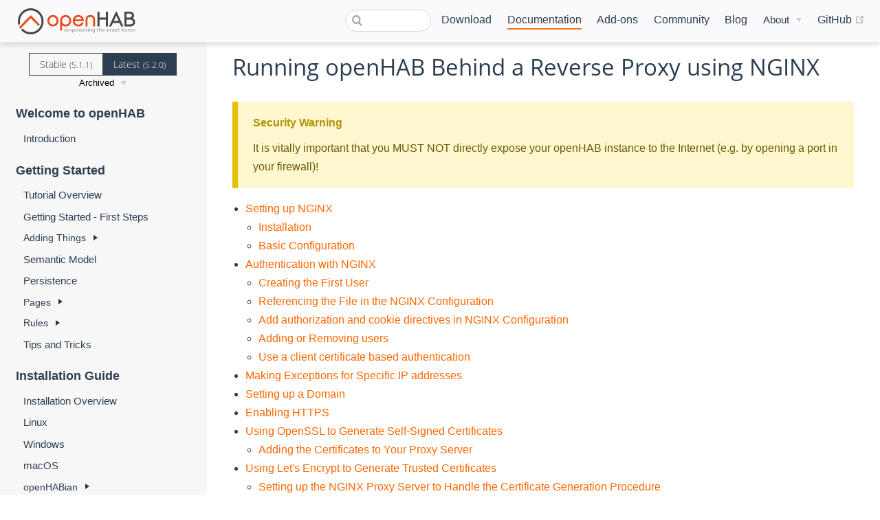

--- FILE ---
content_type: text/html; charset=UTF-8
request_url: https://next.openhab.org/docs/installation/reverse-proxy.html
body_size: 22296
content:
<!DOCTYPE html>
<html lang="en-US">
  <head>
    <meta charset="utf-8">
    <meta name="viewport" content="width=device-width,initial-scale=1">
    <title>Running openHAB Behind a Reverse Proxy | openHAB</title>
    <meta name="generator" content="VuePress 1.7.1">
    <link rel="icon" href="/favicon.ico">
    <link rel="shortcut icon" href="/favicon.ico">
    <link rel="apple-touch-icon" href="/apple-icon.png">
    <link rel="alternate" type="application/rss+xml" href="https://openhab.org/rss.xml" title="openHAB RSS Feed">
    <link rel="alternate" type="application/atom+xml" href="https://openhab.org/feed.atom" title="openHAB Atom Feed">
    <link rel="alternate" type="application/json" href="https://openhab.org/feed.json" title="openHAB JSON Feed">
    <meta name="description" content="openHAB - a vendor and technology agnostic open source automation software for your home">
    <meta property="og:title" content="Running openHAB Behind a Reverse Proxy">
    <meta property="og:description" content="a vendor and technology agnostic open source automation software for your home">
    <meta name="viewport" content="width=device-width, initial-scale=1">
    <meta property="og:type" content="website">
    <meta property="og:image" content="https://www.openhab.org/og-image.png">
    
    <link rel="preload" href="/assets/css/0.styles.4b954fe4.css" as="style"><link rel="preload" href="/assets/js/app.c34285b7.js" as="script"><link rel="preload" href="/assets/js/54.35fb9d36.js" as="script"><link rel="preload" href="/assets/js/1.6d5e3c2f.js" as="script"><link rel="preload" href="/assets/js/791.0bc6aa71.js" as="script"><link rel="preload" href="/assets/js/119.5489733d.js" as="script"><link rel="prefetch" href="/assets/js/10.ab7569f5.js"><link rel="prefetch" href="/assets/js/100.25b4f4fa.js"><link rel="prefetch" href="/assets/js/101.b92855ea.js"><link rel="prefetch" href="/assets/js/102.83cb9f8a.js"><link rel="prefetch" href="/assets/js/103.2b4e0cfb.js"><link rel="prefetch" href="/assets/js/104.6018fb11.js"><link rel="prefetch" href="/assets/js/105.38358790.js"><link rel="prefetch" href="/assets/js/106.eba68403.js"><link rel="prefetch" href="/assets/js/107.7bc4d48a.js"><link rel="prefetch" href="/assets/js/108.20a3df97.js"><link rel="prefetch" href="/assets/js/109.2f1f4baa.js"><link rel="prefetch" href="/assets/js/11.c419fd52.js"><link rel="prefetch" href="/assets/js/110.d26727f9.js"><link rel="prefetch" href="/assets/js/111.37d0db85.js"><link rel="prefetch" href="/assets/js/112.9974a190.js"><link rel="prefetch" href="/assets/js/113.a937a481.js"><link rel="prefetch" href="/assets/js/114.1d94b6bc.js"><link rel="prefetch" href="/assets/js/115.d1572ed4.js"><link rel="prefetch" href="/assets/js/116.74d5cca7.js"><link rel="prefetch" href="/assets/js/117.c6755c5e.js"><link rel="prefetch" href="/assets/js/118.b966d6e9.js"><link rel="prefetch" href="/assets/js/12.375c1c88.js"><link rel="prefetch" href="/assets/js/120.55742fe8.js"><link rel="prefetch" href="/assets/js/121.5ccf6bde.js"><link rel="prefetch" href="/assets/js/122.06437427.js"><link rel="prefetch" href="/assets/js/123.739c783c.js"><link rel="prefetch" href="/assets/js/124.a6769437.js"><link rel="prefetch" href="/assets/js/125.c4f3669f.js"><link rel="prefetch" href="/assets/js/126.ddbaab36.js"><link rel="prefetch" href="/assets/js/127.da7b84b3.js"><link rel="prefetch" href="/assets/js/128.c34e1134.js"><link rel="prefetch" href="/assets/js/129.80ea7cbb.js"><link rel="prefetch" href="/assets/js/13.14332a24.js"><link rel="prefetch" href="/assets/js/130.2d466726.js"><link rel="prefetch" href="/assets/js/131.081f7fcd.js"><link rel="prefetch" href="/assets/js/132.4368b9e6.js"><link rel="prefetch" href="/assets/js/133.79024ed3.js"><link rel="prefetch" href="/assets/js/134.c4de4f7b.js"><link rel="prefetch" href="/assets/js/135.0b6eb656.js"><link rel="prefetch" href="/assets/js/136.7cc4ea9f.js"><link rel="prefetch" href="/assets/js/137.48d02adb.js"><link rel="prefetch" href="/assets/js/138.c47ecf91.js"><link rel="prefetch" href="/assets/js/139.61fa1a6f.js"><link rel="prefetch" href="/assets/js/14.012199f8.js"><link rel="prefetch" href="/assets/js/140.cddf3fc7.js"><link rel="prefetch" href="/assets/js/141.7fb07d20.js"><link rel="prefetch" href="/assets/js/142.cc18e78e.js"><link rel="prefetch" href="/assets/js/143.cd169b7a.js"><link rel="prefetch" href="/assets/js/144.8f971da6.js"><link rel="prefetch" href="/assets/js/145.54223204.js"><link rel="prefetch" href="/assets/js/146.c43eb5fe.js"><link rel="prefetch" href="/assets/js/147.15a9c6d1.js"><link rel="prefetch" href="/assets/js/148.f0ffcef4.js"><link rel="prefetch" href="/assets/js/149.03ae456a.js"><link rel="prefetch" href="/assets/js/15.2b4c1886.js"><link rel="prefetch" href="/assets/js/150.cb553b8c.js"><link rel="prefetch" href="/assets/js/151.d21e1ff8.js"><link rel="prefetch" href="/assets/js/152.73fc2392.js"><link rel="prefetch" href="/assets/js/153.7eac884a.js"><link rel="prefetch" href="/assets/js/154.d3ed2923.js"><link rel="prefetch" href="/assets/js/155.7325427f.js"><link rel="prefetch" href="/assets/js/156.87b11ef0.js"><link rel="prefetch" href="/assets/js/157.d9299f2b.js"><link rel="prefetch" href="/assets/js/158.54d929dd.js"><link rel="prefetch" href="/assets/js/159.26270512.js"><link rel="prefetch" href="/assets/js/16.67e57d7a.js"><link rel="prefetch" href="/assets/js/160.dee48e16.js"><link rel="prefetch" href="/assets/js/161.57b81293.js"><link rel="prefetch" href="/assets/js/162.43855699.js"><link rel="prefetch" href="/assets/js/163.f4825ee0.js"><link rel="prefetch" href="/assets/js/164.3b7b1852.js"><link rel="prefetch" href="/assets/js/165.7259241b.js"><link rel="prefetch" href="/assets/js/166.51a72e21.js"><link rel="prefetch" href="/assets/js/167.8fe28805.js"><link rel="prefetch" href="/assets/js/168.7f37c366.js"><link rel="prefetch" href="/assets/js/169.59e74de3.js"><link rel="prefetch" href="/assets/js/17.eeceb90d.js"><link rel="prefetch" href="/assets/js/170.e9ca12f7.js"><link rel="prefetch" href="/assets/js/171.c2615adc.js"><link rel="prefetch" href="/assets/js/172.e8a25c65.js"><link rel="prefetch" href="/assets/js/173.f0f2294f.js"><link rel="prefetch" href="/assets/js/174.8a2c8f0d.js"><link rel="prefetch" href="/assets/js/175.4d5ede2c.js"><link rel="prefetch" href="/assets/js/176.08737aec.js"><link rel="prefetch" href="/assets/js/177.fb7813b7.js"><link rel="prefetch" href="/assets/js/178.5773fc02.js"><link rel="prefetch" href="/assets/js/179.a6ef1c6f.js"><link rel="prefetch" href="/assets/js/18.11f43a0f.js"><link rel="prefetch" href="/assets/js/180.def84bb3.js"><link rel="prefetch" href="/assets/js/181.a9097a0f.js"><link rel="prefetch" href="/assets/js/182.4383ba0e.js"><link rel="prefetch" href="/assets/js/183.e66d950c.js"><link rel="prefetch" href="/assets/js/184.824e31d9.js"><link rel="prefetch" href="/assets/js/185.8377d1d2.js"><link rel="prefetch" href="/assets/js/186.e97e2017.js"><link rel="prefetch" href="/assets/js/187.645bebc0.js"><link rel="prefetch" href="/assets/js/188.dcd7a3b4.js"><link rel="prefetch" href="/assets/js/189.2f203de4.js"><link rel="prefetch" href="/assets/js/19.06dbc986.js"><link rel="prefetch" href="/assets/js/190.1fba0098.js"><link rel="prefetch" href="/assets/js/191.c2ab2ac4.js"><link rel="prefetch" href="/assets/js/192.165398d8.js"><link rel="prefetch" href="/assets/js/193.d7f634e6.js"><link rel="prefetch" href="/assets/js/194.7eec7a8e.js"><link rel="prefetch" href="/assets/js/195.ad8da78d.js"><link rel="prefetch" href="/assets/js/196.73378912.js"><link rel="prefetch" href="/assets/js/197.54a11469.js"><link rel="prefetch" href="/assets/js/198.18b9b561.js"><link rel="prefetch" href="/assets/js/199.cdaa9e06.js"><link rel="prefetch" href="/assets/js/2.22ff79e6.js"><link rel="prefetch" href="/assets/js/20.4dfc3de2.js"><link rel="prefetch" href="/assets/js/200.bc182d61.js"><link rel="prefetch" href="/assets/js/201.b3b681cf.js"><link rel="prefetch" href="/assets/js/202.635de344.js"><link rel="prefetch" href="/assets/js/203.b09db8e6.js"><link rel="prefetch" href="/assets/js/204.dbb5bdd9.js"><link rel="prefetch" href="/assets/js/205.f10fac44.js"><link rel="prefetch" href="/assets/js/206.5a5be3da.js"><link rel="prefetch" href="/assets/js/207.9e4e4dcf.js"><link rel="prefetch" href="/assets/js/208.91d34ad3.js"><link rel="prefetch" href="/assets/js/209.97c978e7.js"><link rel="prefetch" href="/assets/js/21.fbc09dc5.js"><link rel="prefetch" href="/assets/js/210.e6a4da48.js"><link rel="prefetch" href="/assets/js/211.a41d5991.js"><link rel="prefetch" href="/assets/js/212.790af250.js"><link rel="prefetch" href="/assets/js/213.d4dc5a54.js"><link rel="prefetch" href="/assets/js/214.bfd7ed27.js"><link rel="prefetch" href="/assets/js/215.103ce472.js"><link rel="prefetch" href="/assets/js/216.2b732986.js"><link rel="prefetch" href="/assets/js/217.3e806a47.js"><link rel="prefetch" href="/assets/js/218.0826da41.js"><link rel="prefetch" href="/assets/js/219.1aab23cc.js"><link rel="prefetch" href="/assets/js/22.b9eb515a.js"><link rel="prefetch" href="/assets/js/220.084aee2d.js"><link rel="prefetch" href="/assets/js/221.902c6ad6.js"><link rel="prefetch" href="/assets/js/222.1bb471e7.js"><link rel="prefetch" href="/assets/js/223.11642bf0.js"><link rel="prefetch" href="/assets/js/224.4809a3db.js"><link rel="prefetch" href="/assets/js/225.27a86094.js"><link rel="prefetch" href="/assets/js/226.afc8e688.js"><link rel="prefetch" href="/assets/js/227.c653455a.js"><link rel="prefetch" href="/assets/js/228.4c96ac03.js"><link rel="prefetch" href="/assets/js/229.5bc7538c.js"><link rel="prefetch" href="/assets/js/23.14675a62.js"><link rel="prefetch" href="/assets/js/230.8323ecb1.js"><link rel="prefetch" href="/assets/js/231.072b9f92.js"><link rel="prefetch" href="/assets/js/232.80adf732.js"><link rel="prefetch" href="/assets/js/233.ba52a94a.js"><link rel="prefetch" href="/assets/js/234.2b60a144.js"><link rel="prefetch" href="/assets/js/235.61fdb5c5.js"><link rel="prefetch" href="/assets/js/236.33d64ca3.js"><link rel="prefetch" href="/assets/js/237.94f12892.js"><link rel="prefetch" href="/assets/js/238.60da1b18.js"><link rel="prefetch" href="/assets/js/239.552218db.js"><link rel="prefetch" href="/assets/js/24.124d9760.js"><link rel="prefetch" href="/assets/js/240.242ec81f.js"><link rel="prefetch" href="/assets/js/241.f5eb4b69.js"><link rel="prefetch" href="/assets/js/242.efd91a8c.js"><link rel="prefetch" href="/assets/js/243.6c994ad7.js"><link rel="prefetch" href="/assets/js/244.59ddfa23.js"><link rel="prefetch" href="/assets/js/245.71b00d93.js"><link rel="prefetch" href="/assets/js/246.515c88ae.js"><link rel="prefetch" href="/assets/js/247.14585126.js"><link rel="prefetch" href="/assets/js/248.b81f36f0.js"><link rel="prefetch" href="/assets/js/249.d4a8a24a.js"><link rel="prefetch" href="/assets/js/25.5b4059a3.js"><link rel="prefetch" href="/assets/js/250.01e4e5e3.js"><link rel="prefetch" href="/assets/js/251.3f905289.js"><link rel="prefetch" href="/assets/js/252.631e0e6b.js"><link rel="prefetch" href="/assets/js/253.2e78c388.js"><link rel="prefetch" href="/assets/js/254.bc1bf7f6.js"><link rel="prefetch" href="/assets/js/255.308792f9.js"><link rel="prefetch" href="/assets/js/256.d46dbf49.js"><link rel="prefetch" href="/assets/js/257.130ba2f3.js"><link rel="prefetch" href="/assets/js/258.7aed91b3.js"><link rel="prefetch" href="/assets/js/259.8f77cb22.js"><link rel="prefetch" href="/assets/js/26.eab2626b.js"><link rel="prefetch" href="/assets/js/260.057318fb.js"><link rel="prefetch" href="/assets/js/261.0659e2b4.js"><link rel="prefetch" href="/assets/js/262.5319db5f.js"><link rel="prefetch" href="/assets/js/263.b1927b2e.js"><link rel="prefetch" href="/assets/js/264.b354e668.js"><link rel="prefetch" href="/assets/js/265.b5729235.js"><link rel="prefetch" href="/assets/js/266.0fac52f0.js"><link rel="prefetch" href="/assets/js/267.edbb3cff.js"><link rel="prefetch" href="/assets/js/268.774dfd84.js"><link rel="prefetch" href="/assets/js/269.a203e464.js"><link rel="prefetch" href="/assets/js/27.27fd3826.js"><link rel="prefetch" href="/assets/js/270.d63d5bf6.js"><link rel="prefetch" href="/assets/js/271.252efce6.js"><link rel="prefetch" href="/assets/js/272.86187aec.js"><link rel="prefetch" href="/assets/js/273.024ed6b2.js"><link rel="prefetch" href="/assets/js/274.52f219a7.js"><link rel="prefetch" href="/assets/js/275.af2da893.js"><link rel="prefetch" href="/assets/js/276.5b159431.js"><link rel="prefetch" href="/assets/js/277.d2834c28.js"><link rel="prefetch" href="/assets/js/278.8d211df3.js"><link rel="prefetch" href="/assets/js/279.5d8568b1.js"><link rel="prefetch" href="/assets/js/28.8a09f586.js"><link rel="prefetch" href="/assets/js/280.14859194.js"><link rel="prefetch" href="/assets/js/281.1266905e.js"><link rel="prefetch" href="/assets/js/282.d97070bd.js"><link rel="prefetch" href="/assets/js/283.5710634f.js"><link rel="prefetch" href="/assets/js/284.f1ca5c0e.js"><link rel="prefetch" href="/assets/js/285.b10227f6.js"><link rel="prefetch" href="/assets/js/286.ed363177.js"><link rel="prefetch" href="/assets/js/287.c6f2886e.js"><link rel="prefetch" href="/assets/js/288.62cea91e.js"><link rel="prefetch" href="/assets/js/289.68226df0.js"><link rel="prefetch" href="/assets/js/29.d8cbd4fc.js"><link rel="prefetch" href="/assets/js/290.df6ce76e.js"><link rel="prefetch" href="/assets/js/291.627f4037.js"><link rel="prefetch" href="/assets/js/292.90f1126c.js"><link rel="prefetch" href="/assets/js/293.0bce49ca.js"><link rel="prefetch" href="/assets/js/294.521464f2.js"><link rel="prefetch" href="/assets/js/295.971b734c.js"><link rel="prefetch" href="/assets/js/296.3337b609.js"><link rel="prefetch" href="/assets/js/297.3b353685.js"><link rel="prefetch" href="/assets/js/298.e1733bc0.js"><link rel="prefetch" href="/assets/js/299.c55a7db5.js"><link rel="prefetch" href="/assets/js/3.c0f91fcc.js"><link rel="prefetch" href="/assets/js/30.7cc050ed.js"><link rel="prefetch" href="/assets/js/300.6bf714aa.js"><link rel="prefetch" href="/assets/js/301.c98310bc.js"><link rel="prefetch" href="/assets/js/302.c87776ae.js"><link rel="prefetch" href="/assets/js/303.6b57e62d.js"><link rel="prefetch" href="/assets/js/304.d7aba448.js"><link rel="prefetch" href="/assets/js/305.51baecc0.js"><link rel="prefetch" href="/assets/js/306.ff489ce8.js"><link rel="prefetch" href="/assets/js/307.9cc8f536.js"><link rel="prefetch" href="/assets/js/308.b4e13a7f.js"><link rel="prefetch" href="/assets/js/309.e12164bc.js"><link rel="prefetch" href="/assets/js/31.4971906e.js"><link rel="prefetch" href="/assets/js/310.4de176ad.js"><link rel="prefetch" href="/assets/js/311.6ed39a81.js"><link rel="prefetch" href="/assets/js/312.91f67cf6.js"><link rel="prefetch" href="/assets/js/313.8fa161eb.js"><link rel="prefetch" href="/assets/js/314.da76e7b3.js"><link rel="prefetch" href="/assets/js/315.e0087a92.js"><link rel="prefetch" href="/assets/js/316.923ccfd0.js"><link rel="prefetch" href="/assets/js/317.7602ff35.js"><link rel="prefetch" href="/assets/js/318.700e3fd2.js"><link rel="prefetch" href="/assets/js/319.08e01f32.js"><link rel="prefetch" href="/assets/js/32.afc623b3.js"><link rel="prefetch" href="/assets/js/320.5c3e03b1.js"><link rel="prefetch" href="/assets/js/321.258921fb.js"><link rel="prefetch" href="/assets/js/322.05f1b4e2.js"><link rel="prefetch" href="/assets/js/323.9fa42fd9.js"><link rel="prefetch" href="/assets/js/324.682c294b.js"><link rel="prefetch" href="/assets/js/325.e4d19b14.js"><link rel="prefetch" href="/assets/js/326.a2480330.js"><link rel="prefetch" href="/assets/js/327.9715fb60.js"><link rel="prefetch" href="/assets/js/328.4e144fca.js"><link rel="prefetch" href="/assets/js/329.eee581eb.js"><link rel="prefetch" href="/assets/js/33.f0d2321e.js"><link rel="prefetch" href="/assets/js/330.55c2a2ae.js"><link rel="prefetch" href="/assets/js/331.ddc8796b.js"><link rel="prefetch" href="/assets/js/332.2de5cb61.js"><link rel="prefetch" href="/assets/js/333.7a5772e8.js"><link rel="prefetch" href="/assets/js/334.ca80cbc9.js"><link rel="prefetch" href="/assets/js/335.857928ed.js"><link rel="prefetch" href="/assets/js/336.3412c673.js"><link rel="prefetch" href="/assets/js/337.ecebcd56.js"><link rel="prefetch" href="/assets/js/338.28f8dbc0.js"><link rel="prefetch" href="/assets/js/339.18e9895f.js"><link rel="prefetch" href="/assets/js/34.a9068e71.js"><link rel="prefetch" href="/assets/js/340.1f4e5e4d.js"><link rel="prefetch" href="/assets/js/341.ec25b791.js"><link rel="prefetch" href="/assets/js/342.b9aca3cc.js"><link rel="prefetch" href="/assets/js/343.1f4c0c2c.js"><link rel="prefetch" href="/assets/js/344.c223a193.js"><link rel="prefetch" href="/assets/js/345.9a827633.js"><link rel="prefetch" href="/assets/js/346.715fc8c7.js"><link rel="prefetch" href="/assets/js/347.b81050b1.js"><link rel="prefetch" href="/assets/js/348.0b9a31d3.js"><link rel="prefetch" href="/assets/js/349.0c145853.js"><link rel="prefetch" href="/assets/js/35.83d72aa4.js"><link rel="prefetch" href="/assets/js/350.77c220fd.js"><link rel="prefetch" href="/assets/js/351.7d684759.js"><link rel="prefetch" href="/assets/js/352.0ecfde20.js"><link rel="prefetch" href="/assets/js/353.2a4f7906.js"><link rel="prefetch" href="/assets/js/354.d08993e3.js"><link rel="prefetch" href="/assets/js/355.32bf4b40.js"><link rel="prefetch" href="/assets/js/356.bcea2d16.js"><link rel="prefetch" href="/assets/js/357.cf906741.js"><link rel="prefetch" href="/assets/js/358.938d3184.js"><link rel="prefetch" href="/assets/js/359.63aeedb3.js"><link rel="prefetch" href="/assets/js/36.6f24b6d0.js"><link rel="prefetch" href="/assets/js/360.d1cda438.js"><link rel="prefetch" href="/assets/js/361.e3059a05.js"><link rel="prefetch" href="/assets/js/362.f8219784.js"><link rel="prefetch" href="/assets/js/363.6a380a8b.js"><link rel="prefetch" href="/assets/js/364.e5439465.js"><link rel="prefetch" href="/assets/js/365.37831e46.js"><link rel="prefetch" href="/assets/js/366.f65ca052.js"><link rel="prefetch" href="/assets/js/367.10b6862c.js"><link rel="prefetch" href="/assets/js/368.f43105e1.js"><link rel="prefetch" href="/assets/js/369.dd6ef6f3.js"><link rel="prefetch" href="/assets/js/37.cdc682a5.js"><link rel="prefetch" href="/assets/js/370.712b4e8d.js"><link rel="prefetch" href="/assets/js/371.fb7e453b.js"><link rel="prefetch" href="/assets/js/372.d1a49be0.js"><link rel="prefetch" href="/assets/js/373.63f271ac.js"><link rel="prefetch" href="/assets/js/374.92a0a828.js"><link rel="prefetch" href="/assets/js/375.a5c67a42.js"><link rel="prefetch" href="/assets/js/376.c2a623a5.js"><link rel="prefetch" href="/assets/js/377.9407368e.js"><link rel="prefetch" href="/assets/js/378.e45c7949.js"><link rel="prefetch" href="/assets/js/379.2628b314.js"><link rel="prefetch" href="/assets/js/38.8455e1e9.js"><link rel="prefetch" href="/assets/js/380.b59bc8b6.js"><link rel="prefetch" href="/assets/js/381.13f11e92.js"><link rel="prefetch" href="/assets/js/382.73ea3efa.js"><link rel="prefetch" href="/assets/js/383.f3eaced8.js"><link rel="prefetch" href="/assets/js/384.08a74f05.js"><link rel="prefetch" href="/assets/js/385.b30eed84.js"><link rel="prefetch" href="/assets/js/386.3f8b6416.js"><link rel="prefetch" href="/assets/js/387.d5ad590e.js"><link rel="prefetch" href="/assets/js/388.7be6aee9.js"><link rel="prefetch" href="/assets/js/389.6f912b9c.js"><link rel="prefetch" href="/assets/js/39.4ba29f7b.js"><link rel="prefetch" href="/assets/js/390.b9f15564.js"><link rel="prefetch" href="/assets/js/391.9aad6061.js"><link rel="prefetch" href="/assets/js/392.a8a9c49f.js"><link rel="prefetch" href="/assets/js/393.a2283317.js"><link rel="prefetch" href="/assets/js/394.ddb02026.js"><link rel="prefetch" href="/assets/js/395.b71a545e.js"><link rel="prefetch" href="/assets/js/396.dd7e9f66.js"><link rel="prefetch" href="/assets/js/397.b512772b.js"><link rel="prefetch" href="/assets/js/398.6094503d.js"><link rel="prefetch" href="/assets/js/399.044f5993.js"><link rel="prefetch" href="/assets/js/40.74ecb4d6.js"><link rel="prefetch" href="/assets/js/400.f982db7e.js"><link rel="prefetch" href="/assets/js/401.23fd34f0.js"><link rel="prefetch" href="/assets/js/402.ae643b90.js"><link rel="prefetch" href="/assets/js/403.0f783f32.js"><link rel="prefetch" href="/assets/js/404.5a478190.js"><link rel="prefetch" href="/assets/js/405.02b10535.js"><link rel="prefetch" href="/assets/js/406.6b11c62d.js"><link rel="prefetch" href="/assets/js/407.d84651ba.js"><link rel="prefetch" href="/assets/js/408.68550aab.js"><link rel="prefetch" href="/assets/js/409.3b8d2e98.js"><link rel="prefetch" href="/assets/js/41.6a9f6a8b.js"><link rel="prefetch" href="/assets/js/410.dbe9b3e3.js"><link rel="prefetch" href="/assets/js/411.b977fa56.js"><link rel="prefetch" href="/assets/js/412.805e5b46.js"><link rel="prefetch" href="/assets/js/413.9c3e5e74.js"><link rel="prefetch" href="/assets/js/414.7aaa8273.js"><link rel="prefetch" href="/assets/js/415.6c20d503.js"><link rel="prefetch" href="/assets/js/416.398f86e8.js"><link rel="prefetch" href="/assets/js/417.f6eb45d6.js"><link rel="prefetch" href="/assets/js/418.fb008945.js"><link rel="prefetch" href="/assets/js/419.fc823810.js"><link rel="prefetch" href="/assets/js/42.3184d91d.js"><link rel="prefetch" href="/assets/js/420.3a278810.js"><link rel="prefetch" href="/assets/js/421.96e836c3.js"><link rel="prefetch" href="/assets/js/422.a8aaa883.js"><link rel="prefetch" href="/assets/js/423.e7c2b17f.js"><link rel="prefetch" href="/assets/js/424.7fbb195a.js"><link rel="prefetch" href="/assets/js/425.122e995a.js"><link rel="prefetch" href="/assets/js/426.5d923ed1.js"><link rel="prefetch" href="/assets/js/427.cd2feb70.js"><link rel="prefetch" href="/assets/js/428.04ccc653.js"><link rel="prefetch" href="/assets/js/429.f9f91f2a.js"><link rel="prefetch" href="/assets/js/43.a19f379e.js"><link rel="prefetch" href="/assets/js/430.21063dbd.js"><link rel="prefetch" href="/assets/js/431.ccaba9f5.js"><link rel="prefetch" href="/assets/js/432.05833caa.js"><link rel="prefetch" href="/assets/js/433.fd44ea62.js"><link rel="prefetch" href="/assets/js/434.982d43ac.js"><link rel="prefetch" href="/assets/js/435.69889a2c.js"><link rel="prefetch" href="/assets/js/436.5ee4f2bc.js"><link rel="prefetch" href="/assets/js/437.d4c9f86d.js"><link rel="prefetch" href="/assets/js/438.f9d26020.js"><link rel="prefetch" href="/assets/js/439.698e174a.js"><link rel="prefetch" href="/assets/js/44.2d6a942f.js"><link rel="prefetch" href="/assets/js/440.2a6e2f87.js"><link rel="prefetch" href="/assets/js/441.756746bf.js"><link rel="prefetch" href="/assets/js/442.221f8a47.js"><link rel="prefetch" href="/assets/js/443.76d4a97d.js"><link rel="prefetch" href="/assets/js/444.216d4f3f.js"><link rel="prefetch" href="/assets/js/445.8464cd40.js"><link rel="prefetch" href="/assets/js/446.f2b4b858.js"><link rel="prefetch" href="/assets/js/447.39e492a1.js"><link rel="prefetch" href="/assets/js/448.130f5f64.js"><link rel="prefetch" href="/assets/js/449.ccc3d2c4.js"><link rel="prefetch" href="/assets/js/45.f2f84cbc.js"><link rel="prefetch" href="/assets/js/450.11ff2d3d.js"><link rel="prefetch" href="/assets/js/451.29af30ab.js"><link rel="prefetch" href="/assets/js/452.4ff6102c.js"><link rel="prefetch" href="/assets/js/453.dc36a796.js"><link rel="prefetch" href="/assets/js/454.39ce1bc0.js"><link rel="prefetch" href="/assets/js/455.c6d082f9.js"><link rel="prefetch" href="/assets/js/456.0e9e0493.js"><link rel="prefetch" href="/assets/js/457.aae8d32d.js"><link rel="prefetch" href="/assets/js/458.cfa58c89.js"><link rel="prefetch" href="/assets/js/459.f76c59f1.js"><link rel="prefetch" href="/assets/js/46.00d3de07.js"><link rel="prefetch" href="/assets/js/460.1d9aa361.js"><link rel="prefetch" href="/assets/js/461.4f0afdc8.js"><link rel="prefetch" href="/assets/js/462.28a6222a.js"><link rel="prefetch" href="/assets/js/463.e95fce8f.js"><link rel="prefetch" href="/assets/js/464.8c74c0de.js"><link rel="prefetch" href="/assets/js/465.f4cf8eb6.js"><link rel="prefetch" href="/assets/js/466.0ffedd2d.js"><link rel="prefetch" href="/assets/js/467.d495b55b.js"><link rel="prefetch" href="/assets/js/468.7b53118c.js"><link rel="prefetch" href="/assets/js/469.34221196.js"><link rel="prefetch" href="/assets/js/47.5ee6f3fc.js"><link rel="prefetch" href="/assets/js/470.f65c6c8f.js"><link rel="prefetch" href="/assets/js/471.ff0d8c6f.js"><link rel="prefetch" href="/assets/js/472.6e2b2efa.js"><link rel="prefetch" href="/assets/js/473.22765a60.js"><link rel="prefetch" href="/assets/js/474.4bc63605.js"><link rel="prefetch" href="/assets/js/475.b6736fda.js"><link rel="prefetch" href="/assets/js/476.45c11d35.js"><link rel="prefetch" href="/assets/js/477.2e1d95fe.js"><link rel="prefetch" href="/assets/js/478.e5fefcc6.js"><link rel="prefetch" href="/assets/js/479.70cc7981.js"><link rel="prefetch" href="/assets/js/48.47f418f6.js"><link rel="prefetch" href="/assets/js/480.1cc641cf.js"><link rel="prefetch" href="/assets/js/481.f3a080f1.js"><link rel="prefetch" href="/assets/js/482.27059bec.js"><link rel="prefetch" href="/assets/js/483.ef250df1.js"><link rel="prefetch" href="/assets/js/484.144b8bec.js"><link rel="prefetch" href="/assets/js/485.26260532.js"><link rel="prefetch" href="/assets/js/486.2098df12.js"><link rel="prefetch" href="/assets/js/487.260ec644.js"><link rel="prefetch" href="/assets/js/488.a498a3d1.js"><link rel="prefetch" href="/assets/js/489.c17767e5.js"><link rel="prefetch" href="/assets/js/49.acc7a1df.js"><link rel="prefetch" href="/assets/js/490.244190cc.js"><link rel="prefetch" href="/assets/js/491.8e9ec4b2.js"><link rel="prefetch" href="/assets/js/492.ef3f07e5.js"><link rel="prefetch" href="/assets/js/493.3101aedd.js"><link rel="prefetch" href="/assets/js/494.1b72a695.js"><link rel="prefetch" href="/assets/js/495.6a493bfd.js"><link rel="prefetch" href="/assets/js/496.e521ffa0.js"><link rel="prefetch" href="/assets/js/497.79550e74.js"><link rel="prefetch" href="/assets/js/498.b494c1b2.js"><link rel="prefetch" href="/assets/js/499.f3ce599d.js"><link rel="prefetch" href="/assets/js/50.3e0742e1.js"><link rel="prefetch" href="/assets/js/500.b3f18b27.js"><link rel="prefetch" href="/assets/js/501.afe61b5d.js"><link rel="prefetch" href="/assets/js/502.87b2fbcf.js"><link rel="prefetch" href="/assets/js/503.cb205dd0.js"><link rel="prefetch" href="/assets/js/504.71b5b86e.js"><link rel="prefetch" href="/assets/js/505.eb394c8c.js"><link rel="prefetch" href="/assets/js/506.0827b4a8.js"><link rel="prefetch" href="/assets/js/507.d666e0e6.js"><link rel="prefetch" href="/assets/js/508.568587f8.js"><link rel="prefetch" href="/assets/js/509.ae078aaa.js"><link rel="prefetch" href="/assets/js/51.177382c7.js"><link rel="prefetch" href="/assets/js/510.f911e76b.js"><link rel="prefetch" href="/assets/js/511.27d825e0.js"><link rel="prefetch" href="/assets/js/512.b03e2ada.js"><link rel="prefetch" href="/assets/js/513.4f5a7684.js"><link rel="prefetch" href="/assets/js/514.aa978cf9.js"><link rel="prefetch" href="/assets/js/515.db239a0b.js"><link rel="prefetch" href="/assets/js/516.eba675fa.js"><link rel="prefetch" href="/assets/js/517.cc0e838c.js"><link rel="prefetch" href="/assets/js/518.6ee6f135.js"><link rel="prefetch" href="/assets/js/519.6383ad47.js"><link rel="prefetch" href="/assets/js/52.dc3fbf95.js"><link rel="prefetch" href="/assets/js/520.5f1e154e.js"><link rel="prefetch" href="/assets/js/521.761ece87.js"><link rel="prefetch" href="/assets/js/522.0606cdb0.js"><link rel="prefetch" href="/assets/js/523.970121c8.js"><link rel="prefetch" href="/assets/js/524.d19a4442.js"><link rel="prefetch" href="/assets/js/525.612122c0.js"><link rel="prefetch" href="/assets/js/526.d2cb20f3.js"><link rel="prefetch" href="/assets/js/527.2530d2a3.js"><link rel="prefetch" href="/assets/js/528.33884cb1.js"><link rel="prefetch" href="/assets/js/529.401db3f2.js"><link rel="prefetch" href="/assets/js/53.87709dd4.js"><link rel="prefetch" href="/assets/js/530.5128ce93.js"><link rel="prefetch" href="/assets/js/531.15b9687a.js"><link rel="prefetch" href="/assets/js/532.ac9ff14d.js"><link rel="prefetch" href="/assets/js/533.7e2f70a4.js"><link rel="prefetch" href="/assets/js/534.8da5a05b.js"><link rel="prefetch" href="/assets/js/535.417f7509.js"><link rel="prefetch" href="/assets/js/536.086d58a3.js"><link rel="prefetch" href="/assets/js/537.39102b8c.js"><link rel="prefetch" href="/assets/js/538.c8dce364.js"><link rel="prefetch" href="/assets/js/539.5e9095e7.js"><link rel="prefetch" href="/assets/js/540.9d5eb910.js"><link rel="prefetch" href="/assets/js/541.fee6a94e.js"><link rel="prefetch" href="/assets/js/542.e22c32e9.js"><link rel="prefetch" href="/assets/js/543.3c557d6c.js"><link rel="prefetch" href="/assets/js/544.3722df28.js"><link rel="prefetch" href="/assets/js/545.caa3de92.js"><link rel="prefetch" href="/assets/js/546.0fa8ff06.js"><link rel="prefetch" href="/assets/js/547.71f87249.js"><link rel="prefetch" href="/assets/js/548.4e9410df.js"><link rel="prefetch" href="/assets/js/549.23f44833.js"><link rel="prefetch" href="/assets/js/55.6474f04d.js"><link rel="prefetch" href="/assets/js/550.51406535.js"><link rel="prefetch" href="/assets/js/551.3f46f591.js"><link rel="prefetch" href="/assets/js/552.6e7a3d00.js"><link rel="prefetch" href="/assets/js/553.9cc10c60.js"><link rel="prefetch" href="/assets/js/554.9c20c660.js"><link rel="prefetch" href="/assets/js/555.9857fe0c.js"><link rel="prefetch" href="/assets/js/556.d4f1dd10.js"><link rel="prefetch" href="/assets/js/557.f2d6c8a0.js"><link rel="prefetch" href="/assets/js/558.51fc2034.js"><link rel="prefetch" href="/assets/js/559.cf8c4ded.js"><link rel="prefetch" href="/assets/js/56.a79bde51.js"><link rel="prefetch" href="/assets/js/560.e406970f.js"><link rel="prefetch" href="/assets/js/561.1fd314da.js"><link rel="prefetch" href="/assets/js/562.fda9188b.js"><link rel="prefetch" href="/assets/js/563.eea3df77.js"><link rel="prefetch" href="/assets/js/564.68e2ef7e.js"><link rel="prefetch" href="/assets/js/565.66651642.js"><link rel="prefetch" href="/assets/js/566.6604bd8b.js"><link rel="prefetch" href="/assets/js/567.114e24a2.js"><link rel="prefetch" href="/assets/js/568.7a3fcd4c.js"><link rel="prefetch" href="/assets/js/569.fa0d7a1b.js"><link rel="prefetch" href="/assets/js/57.ee30cb58.js"><link rel="prefetch" href="/assets/js/570.7d771e69.js"><link rel="prefetch" href="/assets/js/571.ba11b2a3.js"><link rel="prefetch" href="/assets/js/572.535f73c7.js"><link rel="prefetch" href="/assets/js/573.6e949e28.js"><link rel="prefetch" href="/assets/js/574.fae857c5.js"><link rel="prefetch" href="/assets/js/575.c9afc0a8.js"><link rel="prefetch" href="/assets/js/576.b21cd415.js"><link rel="prefetch" href="/assets/js/577.166fbb67.js"><link rel="prefetch" href="/assets/js/578.8d0882bc.js"><link rel="prefetch" href="/assets/js/579.f6d36c58.js"><link rel="prefetch" href="/assets/js/58.a10ba80a.js"><link rel="prefetch" href="/assets/js/580.6d200d44.js"><link rel="prefetch" href="/assets/js/581.c6fe94cf.js"><link rel="prefetch" href="/assets/js/582.200a2afe.js"><link rel="prefetch" href="/assets/js/583.67d6172b.js"><link rel="prefetch" href="/assets/js/584.ef192629.js"><link rel="prefetch" href="/assets/js/585.ed4ac159.js"><link rel="prefetch" href="/assets/js/586.fb340d3b.js"><link rel="prefetch" href="/assets/js/587.3a594cfc.js"><link rel="prefetch" href="/assets/js/588.b3267267.js"><link rel="prefetch" href="/assets/js/589.e8144fa0.js"><link rel="prefetch" href="/assets/js/59.4bca2598.js"><link rel="prefetch" href="/assets/js/590.52965db0.js"><link rel="prefetch" href="/assets/js/591.5212b5dd.js"><link rel="prefetch" href="/assets/js/592.b304aa45.js"><link rel="prefetch" href="/assets/js/593.aeee8833.js"><link rel="prefetch" href="/assets/js/594.b8f44d3d.js"><link rel="prefetch" href="/assets/js/595.7ca8a513.js"><link rel="prefetch" href="/assets/js/596.d3e80ab0.js"><link rel="prefetch" href="/assets/js/597.ada8e623.js"><link rel="prefetch" href="/assets/js/598.424f258d.js"><link rel="prefetch" href="/assets/js/599.95678f71.js"><link rel="prefetch" href="/assets/js/6.75c5fff5.js"><link rel="prefetch" href="/assets/js/60.7fdd2e7b.js"><link rel="prefetch" href="/assets/js/600.73d7d174.js"><link rel="prefetch" href="/assets/js/601.f9131ff3.js"><link rel="prefetch" href="/assets/js/602.0b824c41.js"><link rel="prefetch" href="/assets/js/603.c98cdcf3.js"><link rel="prefetch" href="/assets/js/604.2e918b43.js"><link rel="prefetch" href="/assets/js/605.be1cfcb7.js"><link rel="prefetch" href="/assets/js/606.93777a6a.js"><link rel="prefetch" href="/assets/js/607.dda97c0a.js"><link rel="prefetch" href="/assets/js/608.eca205f4.js"><link rel="prefetch" href="/assets/js/609.d99b2fca.js"><link rel="prefetch" href="/assets/js/61.52685926.js"><link rel="prefetch" href="/assets/js/610.2c8c98de.js"><link rel="prefetch" href="/assets/js/611.535367b3.js"><link rel="prefetch" href="/assets/js/612.3aebee11.js"><link rel="prefetch" href="/assets/js/613.f33e57fd.js"><link rel="prefetch" href="/assets/js/614.14ce8a5b.js"><link rel="prefetch" href="/assets/js/615.37232790.js"><link rel="prefetch" href="/assets/js/616.24d116f4.js"><link rel="prefetch" href="/assets/js/617.82baa80e.js"><link rel="prefetch" href="/assets/js/618.bb3c2217.js"><link rel="prefetch" href="/assets/js/619.f8a7212a.js"><link rel="prefetch" href="/assets/js/62.b4d53a2a.js"><link rel="prefetch" href="/assets/js/620.6f397071.js"><link rel="prefetch" href="/assets/js/621.f592d29e.js"><link rel="prefetch" href="/assets/js/622.270a4b7e.js"><link rel="prefetch" href="/assets/js/623.308e2d5a.js"><link rel="prefetch" href="/assets/js/624.8163c2d5.js"><link rel="prefetch" href="/assets/js/625.f83bc090.js"><link rel="prefetch" href="/assets/js/626.02d80ba4.js"><link rel="prefetch" href="/assets/js/627.19a38c9c.js"><link rel="prefetch" href="/assets/js/628.aaf9e625.js"><link rel="prefetch" href="/assets/js/629.9a058f2b.js"><link rel="prefetch" href="/assets/js/63.05c9feab.js"><link rel="prefetch" href="/assets/js/630.a7882ce0.js"><link rel="prefetch" href="/assets/js/631.43e1a7fd.js"><link rel="prefetch" href="/assets/js/632.532eef30.js"><link rel="prefetch" href="/assets/js/633.e7837ad0.js"><link rel="prefetch" href="/assets/js/634.b86930ff.js"><link rel="prefetch" href="/assets/js/635.98dad1df.js"><link rel="prefetch" href="/assets/js/636.3fb6045b.js"><link rel="prefetch" href="/assets/js/637.cd4f73c8.js"><link rel="prefetch" href="/assets/js/638.d69b9a34.js"><link rel="prefetch" href="/assets/js/639.81b71c18.js"><link rel="prefetch" href="/assets/js/64.cc10d90f.js"><link rel="prefetch" href="/assets/js/640.66f6db85.js"><link rel="prefetch" href="/assets/js/641.fd9f1662.js"><link rel="prefetch" href="/assets/js/642.19ed1366.js"><link rel="prefetch" href="/assets/js/643.5696cea8.js"><link rel="prefetch" href="/assets/js/644.a1262067.js"><link rel="prefetch" href="/assets/js/645.814d120b.js"><link rel="prefetch" href="/assets/js/646.dd514b10.js"><link rel="prefetch" href="/assets/js/647.6edb1c38.js"><link rel="prefetch" href="/assets/js/648.cf388985.js"><link rel="prefetch" href="/assets/js/649.e0586df1.js"><link rel="prefetch" href="/assets/js/65.8eac9318.js"><link rel="prefetch" href="/assets/js/650.606c0418.js"><link rel="prefetch" href="/assets/js/651.318ad990.js"><link rel="prefetch" href="/assets/js/652.71d38113.js"><link rel="prefetch" href="/assets/js/653.f09b1826.js"><link rel="prefetch" href="/assets/js/654.151a41a7.js"><link rel="prefetch" href="/assets/js/655.483baef3.js"><link rel="prefetch" href="/assets/js/656.edf5f8cc.js"><link rel="prefetch" href="/assets/js/657.2d8a80cd.js"><link rel="prefetch" href="/assets/js/658.4d99b7c2.js"><link rel="prefetch" href="/assets/js/659.64afcbb2.js"><link rel="prefetch" href="/assets/js/66.70fe4503.js"><link rel="prefetch" href="/assets/js/660.b9e4dab4.js"><link rel="prefetch" href="/assets/js/661.9dd5c98c.js"><link rel="prefetch" href="/assets/js/662.26dae7f7.js"><link rel="prefetch" href="/assets/js/663.663a97c3.js"><link rel="prefetch" href="/assets/js/664.a10a447a.js"><link rel="prefetch" href="/assets/js/665.98919631.js"><link rel="prefetch" href="/assets/js/666.300851e0.js"><link rel="prefetch" href="/assets/js/667.8d0e8957.js"><link rel="prefetch" href="/assets/js/668.e1a03b80.js"><link rel="prefetch" href="/assets/js/669.c062417e.js"><link rel="prefetch" href="/assets/js/67.3d13ed38.js"><link rel="prefetch" href="/assets/js/670.a75abfd4.js"><link rel="prefetch" href="/assets/js/671.d726934e.js"><link rel="prefetch" href="/assets/js/672.cd67029a.js"><link rel="prefetch" href="/assets/js/673.d17e8db1.js"><link rel="prefetch" href="/assets/js/674.ab093c81.js"><link rel="prefetch" href="/assets/js/675.d289d056.js"><link rel="prefetch" href="/assets/js/676.36c7bb89.js"><link rel="prefetch" href="/assets/js/677.b51e3be0.js"><link rel="prefetch" href="/assets/js/678.4f8e5767.js"><link rel="prefetch" href="/assets/js/679.6a0baf70.js"><link rel="prefetch" href="/assets/js/68.83f80c56.js"><link rel="prefetch" href="/assets/js/680.efd0bf65.js"><link rel="prefetch" href="/assets/js/681.c15cb125.js"><link rel="prefetch" href="/assets/js/682.618a140a.js"><link rel="prefetch" href="/assets/js/683.238fe116.js"><link rel="prefetch" href="/assets/js/684.712ccf18.js"><link rel="prefetch" href="/assets/js/685.2d8cc6cd.js"><link rel="prefetch" href="/assets/js/686.09ff90ae.js"><link rel="prefetch" href="/assets/js/687.153cb60f.js"><link rel="prefetch" href="/assets/js/688.5d4cd925.js"><link rel="prefetch" href="/assets/js/689.d267b097.js"><link rel="prefetch" href="/assets/js/69.e8a8795f.js"><link rel="prefetch" href="/assets/js/690.cda52c79.js"><link rel="prefetch" href="/assets/js/691.580a39bf.js"><link rel="prefetch" href="/assets/js/692.75117c0a.js"><link rel="prefetch" href="/assets/js/693.fcb7681a.js"><link rel="prefetch" href="/assets/js/694.5ebea8c9.js"><link rel="prefetch" href="/assets/js/695.342b6fb6.js"><link rel="prefetch" href="/assets/js/696.88810912.js"><link rel="prefetch" href="/assets/js/697.e59093ef.js"><link rel="prefetch" href="/assets/js/698.596a1b72.js"><link rel="prefetch" href="/assets/js/699.e94a73c9.js"><link rel="prefetch" href="/assets/js/7.2cb010a9.js"><link rel="prefetch" href="/assets/js/70.8d14edfd.js"><link rel="prefetch" href="/assets/js/700.60e7afe5.js"><link rel="prefetch" href="/assets/js/701.c32b24ac.js"><link rel="prefetch" href="/assets/js/702.ee4eb502.js"><link rel="prefetch" href="/assets/js/703.6fbfe81b.js"><link rel="prefetch" href="/assets/js/704.e99bd408.js"><link rel="prefetch" href="/assets/js/705.7f989a9f.js"><link rel="prefetch" href="/assets/js/706.67162fe1.js"><link rel="prefetch" href="/assets/js/707.ad5ec1ef.js"><link rel="prefetch" href="/assets/js/708.fe46c28c.js"><link rel="prefetch" href="/assets/js/709.e7c73da9.js"><link rel="prefetch" href="/assets/js/71.0da4852d.js"><link rel="prefetch" href="/assets/js/710.987cb3eb.js"><link rel="prefetch" href="/assets/js/711.b20adc54.js"><link rel="prefetch" href="/assets/js/712.24bf7dbd.js"><link rel="prefetch" href="/assets/js/713.37e27d37.js"><link rel="prefetch" href="/assets/js/714.7e56abd3.js"><link rel="prefetch" href="/assets/js/715.fad481a5.js"><link rel="prefetch" href="/assets/js/716.c05562dd.js"><link rel="prefetch" href="/assets/js/717.041323b7.js"><link rel="prefetch" href="/assets/js/718.627a1f04.js"><link rel="prefetch" href="/assets/js/719.5ea91d46.js"><link rel="prefetch" href="/assets/js/72.f2365a99.js"><link rel="prefetch" href="/assets/js/720.94452350.js"><link rel="prefetch" href="/assets/js/721.570b6369.js"><link rel="prefetch" href="/assets/js/722.28758ecd.js"><link rel="prefetch" href="/assets/js/723.5d93ae84.js"><link rel="prefetch" href="/assets/js/724.c5fd2711.js"><link rel="prefetch" href="/assets/js/725.1b2c2724.js"><link rel="prefetch" href="/assets/js/726.2e7f53a7.js"><link rel="prefetch" href="/assets/js/727.616e2254.js"><link rel="prefetch" href="/assets/js/728.17c16acd.js"><link rel="prefetch" href="/assets/js/729.244f55f4.js"><link rel="prefetch" href="/assets/js/73.e12f0316.js"><link rel="prefetch" href="/assets/js/730.674e145f.js"><link rel="prefetch" href="/assets/js/731.9bd8c603.js"><link rel="prefetch" href="/assets/js/732.0dbc028d.js"><link rel="prefetch" href="/assets/js/733.4d137c75.js"><link rel="prefetch" href="/assets/js/734.4aa45245.js"><link rel="prefetch" href="/assets/js/735.02d89f9f.js"><link rel="prefetch" href="/assets/js/736.9a6e095e.js"><link rel="prefetch" href="/assets/js/737.5608b2e4.js"><link rel="prefetch" href="/assets/js/738.9ee29610.js"><link rel="prefetch" href="/assets/js/739.54ac3713.js"><link rel="prefetch" href="/assets/js/74.8d54ab44.js"><link rel="prefetch" href="/assets/js/740.f0ce4310.js"><link rel="prefetch" href="/assets/js/741.8dd7ac89.js"><link rel="prefetch" href="/assets/js/742.b1d0bba1.js"><link rel="prefetch" href="/assets/js/743.9088b59f.js"><link rel="prefetch" href="/assets/js/744.32bbc3af.js"><link rel="prefetch" href="/assets/js/745.b2f0a763.js"><link rel="prefetch" href="/assets/js/746.9076d8af.js"><link rel="prefetch" href="/assets/js/747.4f762f3f.js"><link rel="prefetch" href="/assets/js/748.ba488a6c.js"><link rel="prefetch" href="/assets/js/749.95bcea82.js"><link rel="prefetch" href="/assets/js/75.05a0bb0b.js"><link rel="prefetch" href="/assets/js/750.31a6f8f5.js"><link rel="prefetch" href="/assets/js/751.a50d9cb1.js"><link rel="prefetch" href="/assets/js/752.071e4c65.js"><link rel="prefetch" href="/assets/js/753.45904b38.js"><link rel="prefetch" href="/assets/js/754.5e37a6ad.js"><link rel="prefetch" href="/assets/js/755.96d0b57f.js"><link rel="prefetch" href="/assets/js/756.b20535fe.js"><link rel="prefetch" href="/assets/js/757.4efd972d.js"><link rel="prefetch" href="/assets/js/758.f3f6fcbc.js"><link rel="prefetch" href="/assets/js/759.d860c9f8.js"><link rel="prefetch" href="/assets/js/76.1e97e7fe.js"><link rel="prefetch" href="/assets/js/760.f226dee6.js"><link rel="prefetch" href="/assets/js/761.81979680.js"><link rel="prefetch" href="/assets/js/762.2394d5f8.js"><link rel="prefetch" href="/assets/js/763.3f91d242.js"><link rel="prefetch" href="/assets/js/764.b5798dfa.js"><link rel="prefetch" href="/assets/js/765.664a5f7f.js"><link rel="prefetch" href="/assets/js/766.abe6ed95.js"><link rel="prefetch" href="/assets/js/767.d56e781e.js"><link rel="prefetch" href="/assets/js/768.985eb653.js"><link rel="prefetch" href="/assets/js/769.4e16143a.js"><link rel="prefetch" href="/assets/js/77.47a0573c.js"><link rel="prefetch" href="/assets/js/770.91d5e4e9.js"><link rel="prefetch" href="/assets/js/771.3fc62c81.js"><link rel="prefetch" href="/assets/js/772.f26c0b9c.js"><link rel="prefetch" href="/assets/js/773.ca12e70c.js"><link rel="prefetch" href="/assets/js/774.aa73729a.js"><link rel="prefetch" href="/assets/js/775.ccd67ca2.js"><link rel="prefetch" href="/assets/js/776.72f8778b.js"><link rel="prefetch" href="/assets/js/777.6c590191.js"><link rel="prefetch" href="/assets/js/778.780f6ff3.js"><link rel="prefetch" href="/assets/js/779.6f5c3eea.js"><link rel="prefetch" href="/assets/js/78.7ca4e5c5.js"><link rel="prefetch" href="/assets/js/780.6145a9bc.js"><link rel="prefetch" href="/assets/js/781.e9232979.js"><link rel="prefetch" href="/assets/js/782.e8b2a158.js"><link rel="prefetch" href="/assets/js/783.317d2461.js"><link rel="prefetch" href="/assets/js/784.290f0302.js"><link rel="prefetch" href="/assets/js/785.e5d019bb.js"><link rel="prefetch" href="/assets/js/786.fafbee22.js"><link rel="prefetch" href="/assets/js/787.a85e786a.js"><link rel="prefetch" href="/assets/js/788.f85aec91.js"><link rel="prefetch" href="/assets/js/789.a4a824d0.js"><link rel="prefetch" href="/assets/js/79.1765fe4c.js"><link rel="prefetch" href="/assets/js/790.90011291.js"><link rel="prefetch" href="/assets/js/792.3d00a0ff.js"><link rel="prefetch" href="/assets/js/793.fe328c81.js"><link rel="prefetch" href="/assets/js/794.12d78f87.js"><link rel="prefetch" href="/assets/js/795.9732ff25.js"><link rel="prefetch" href="/assets/js/796.fdac2f27.js"><link rel="prefetch" href="/assets/js/797.6b08bd51.js"><link rel="prefetch" href="/assets/js/798.52336af7.js"><link rel="prefetch" href="/assets/js/799.e202a3dc.js"><link rel="prefetch" href="/assets/js/8.fe186ef2.js"><link rel="prefetch" href="/assets/js/80.0052d09a.js"><link rel="prefetch" href="/assets/js/800.7c63dc43.js"><link rel="prefetch" href="/assets/js/801.0df95767.js"><link rel="prefetch" href="/assets/js/802.ad3f634c.js"><link rel="prefetch" href="/assets/js/803.b3bc78c9.js"><link rel="prefetch" href="/assets/js/804.5763464f.js"><link rel="prefetch" href="/assets/js/805.04b712dc.js"><link rel="prefetch" href="/assets/js/806.1fa5437f.js"><link rel="prefetch" href="/assets/js/807.5b631493.js"><link rel="prefetch" href="/assets/js/808.84e69613.js"><link rel="prefetch" href="/assets/js/809.fc28ea5f.js"><link rel="prefetch" href="/assets/js/81.47f9f075.js"><link rel="prefetch" href="/assets/js/810.617a8ace.js"><link rel="prefetch" href="/assets/js/811.cb767d71.js"><link rel="prefetch" href="/assets/js/812.37d17855.js"><link rel="prefetch" href="/assets/js/813.7f60b628.js"><link rel="prefetch" href="/assets/js/814.da594fff.js"><link rel="prefetch" href="/assets/js/815.c1c602cd.js"><link rel="prefetch" href="/assets/js/816.2c06c2b4.js"><link rel="prefetch" href="/assets/js/817.e0d2f1f9.js"><link rel="prefetch" href="/assets/js/818.1cc3f096.js"><link rel="prefetch" href="/assets/js/819.b4c19f95.js"><link rel="prefetch" href="/assets/js/82.595eb464.js"><link rel="prefetch" href="/assets/js/820.15076900.js"><link rel="prefetch" href="/assets/js/821.5e49641e.js"><link rel="prefetch" href="/assets/js/822.9dfe1b64.js"><link rel="prefetch" href="/assets/js/823.24e76b8f.js"><link rel="prefetch" href="/assets/js/824.1010eef1.js"><link rel="prefetch" href="/assets/js/825.c82c7797.js"><link rel="prefetch" href="/assets/js/826.b573fd28.js"><link rel="prefetch" href="/assets/js/827.43a3e6b2.js"><link rel="prefetch" href="/assets/js/828.a941ab9d.js"><link rel="prefetch" href="/assets/js/829.6f857b7d.js"><link rel="prefetch" href="/assets/js/83.3845a521.js"><link rel="prefetch" href="/assets/js/830.e9c844c8.js"><link rel="prefetch" href="/assets/js/831.6fc403f7.js"><link rel="prefetch" href="/assets/js/832.382b565b.js"><link rel="prefetch" href="/assets/js/833.0e124ba9.js"><link rel="prefetch" href="/assets/js/834.3e4ca8b0.js"><link rel="prefetch" href="/assets/js/835.fbe985a3.js"><link rel="prefetch" href="/assets/js/836.e317b490.js"><link rel="prefetch" href="/assets/js/837.a8a6e759.js"><link rel="prefetch" href="/assets/js/838.e3e7a12a.js"><link rel="prefetch" href="/assets/js/839.9c10f7da.js"><link rel="prefetch" href="/assets/js/84.3e071cb3.js"><link rel="prefetch" href="/assets/js/840.28db046c.js"><link rel="prefetch" href="/assets/js/841.51897924.js"><link rel="prefetch" href="/assets/js/842.b29bfd7c.js"><link rel="prefetch" href="/assets/js/843.1f170627.js"><link rel="prefetch" href="/assets/js/844.8c16f0d5.js"><link rel="prefetch" href="/assets/js/845.4cb19251.js"><link rel="prefetch" href="/assets/js/846.e987b0a5.js"><link rel="prefetch" href="/assets/js/847.27f1469a.js"><link rel="prefetch" href="/assets/js/848.7f84bcb3.js"><link rel="prefetch" href="/assets/js/849.21e8f523.js"><link rel="prefetch" href="/assets/js/85.f291202c.js"><link rel="prefetch" href="/assets/js/850.3bad219f.js"><link rel="prefetch" href="/assets/js/851.545738e7.js"><link rel="prefetch" href="/assets/js/852.66382e36.js"><link rel="prefetch" href="/assets/js/853.36639bac.js"><link rel="prefetch" href="/assets/js/854.6cfe114a.js"><link rel="prefetch" href="/assets/js/855.1084b43b.js"><link rel="prefetch" href="/assets/js/856.a58b9f24.js"><link rel="prefetch" href="/assets/js/857.303f38d3.js"><link rel="prefetch" href="/assets/js/858.971d1da9.js"><link rel="prefetch" href="/assets/js/859.6161bff1.js"><link rel="prefetch" href="/assets/js/86.fba55cb9.js"><link rel="prefetch" href="/assets/js/860.0e0f502b.js"><link rel="prefetch" href="/assets/js/861.d49caef0.js"><link rel="prefetch" href="/assets/js/862.74d00af7.js"><link rel="prefetch" href="/assets/js/863.42095cc3.js"><link rel="prefetch" href="/assets/js/864.874511dc.js"><link rel="prefetch" href="/assets/js/865.1f23bdf5.js"><link rel="prefetch" href="/assets/js/866.c7d353db.js"><link rel="prefetch" href="/assets/js/867.a6968779.js"><link rel="prefetch" href="/assets/js/868.cbf4a930.js"><link rel="prefetch" href="/assets/js/869.c4d1312d.js"><link rel="prefetch" href="/assets/js/87.559ea9d2.js"><link rel="prefetch" href="/assets/js/870.e603ff07.js"><link rel="prefetch" href="/assets/js/871.5fb80bc5.js"><link rel="prefetch" href="/assets/js/872.84479501.js"><link rel="prefetch" href="/assets/js/873.18a684b1.js"><link rel="prefetch" href="/assets/js/874.40aa2a13.js"><link rel="prefetch" href="/assets/js/875.5949673f.js"><link rel="prefetch" href="/assets/js/876.1822b61c.js"><link rel="prefetch" href="/assets/js/877.901cbfbc.js"><link rel="prefetch" href="/assets/js/878.9e72ecb7.js"><link rel="prefetch" href="/assets/js/879.94f65fb8.js"><link rel="prefetch" href="/assets/js/88.ef91ebd2.js"><link rel="prefetch" href="/assets/js/880.32ffcc38.js"><link rel="prefetch" href="/assets/js/881.26d3bfe9.js"><link rel="prefetch" href="/assets/js/882.29fd2cf0.js"><link rel="prefetch" href="/assets/js/883.52373852.js"><link rel="prefetch" href="/assets/js/884.70e2f914.js"><link rel="prefetch" href="/assets/js/885.1f1f8d4d.js"><link rel="prefetch" href="/assets/js/886.1a01f271.js"><link rel="prefetch" href="/assets/js/887.2470361d.js"><link rel="prefetch" href="/assets/js/888.d27b5516.js"><link rel="prefetch" href="/assets/js/889.9b5ae820.js"><link rel="prefetch" href="/assets/js/89.8c2665f8.js"><link rel="prefetch" href="/assets/js/890.8fa566b9.js"><link rel="prefetch" href="/assets/js/891.1aa50dbf.js"><link rel="prefetch" href="/assets/js/892.6952377c.js"><link rel="prefetch" href="/assets/js/893.c212f4a9.js"><link rel="prefetch" href="/assets/js/894.4b1980df.js"><link rel="prefetch" href="/assets/js/895.b5d37a83.js"><link rel="prefetch" href="/assets/js/896.4dc82829.js"><link rel="prefetch" href="/assets/js/897.aee01552.js"><link rel="prefetch" href="/assets/js/898.af6155a6.js"><link rel="prefetch" href="/assets/js/9.33a687de.js"><link rel="prefetch" href="/assets/js/90.0b00df5e.js"><link rel="prefetch" href="/assets/js/91.711465a4.js"><link rel="prefetch" href="/assets/js/92.4d6e2f98.js"><link rel="prefetch" href="/assets/js/93.0d1c1853.js"><link rel="prefetch" href="/assets/js/94.7ebdefe2.js"><link rel="prefetch" href="/assets/js/95.8ffa0ff4.js"><link rel="prefetch" href="/assets/js/96.3b7fc0cb.js"><link rel="prefetch" href="/assets/js/97.b58a2964.js"><link rel="prefetch" href="/assets/js/98.aeb49d53.js"><link rel="prefetch" href="/assets/js/99.630a8713.js"><link rel="prefetch" href="/assets/js/vendors~docsearch.ecaa29ce.js">
    <link rel="stylesheet" href="/assets/css/0.styles.4b954fe4.css">
  </head>
  <body>
    <div id="app" data-server-rendered="true"><div class="theme-container"><header class="navbar"><div class="sidebar-button"><svg xmlns="http://www.w3.org/2000/svg" aria-hidden="true" role="img" viewBox="0 0 448 512" class="icon"><path fill="currentColor" d="M436 124H12c-6.627 0-12-5.373-12-12V80c0-6.627 5.373-12 12-12h424c6.627 0 12 5.373 12 12v32c0 6.627-5.373 12-12 12zm0 160H12c-6.627 0-12-5.373-12-12v-32c0-6.627 5.373-12 12-12h424c6.627 0 12 5.373 12 12v32c0 6.627-5.373 12-12 12zm0 160H12c-6.627 0-12-5.373-12-12v-32c0-6.627 5.373-12 12-12h424c6.627 0 12 5.373 12 12v32c0 6.627-5.373 12-12 12z"></path></svg></div> <a href="/" class="home-link router-link-active"><img src="/openhab-logo-empowering.svg" alt="openHAB" class="logo"> <span class="site-name can-hide">openHAB</span></a> <div class="links"><form id="search-form" role="search" class="algolia-search-wrapper search-box"><input id="algolia-search-input" class="search-query"></form> <nav class="nav-links can-hide"><div class="nav-item"><a href="/download/" class="nav-link">
  Download
</a></div><div class="nav-item"><a href="/docs/" class="nav-link router-link-active">
  Documentation
</a></div><div class="nav-item"><a href="/addons/" class="nav-link">
  Add-ons
</a></div><div class="nav-item"><a href="/community/" class="nav-link">
  Community
</a></div><div class="nav-item"><a href="/blog/" class="nav-link">
  Blog
</a></div><div class="nav-item"><div class="dropdown-wrapper"><button type="button" aria-label="About" class="dropdown-title"><span class="title">About</span> <span class="arrow down"></span></button> <button type="button" aria-label="About" class="mobile-dropdown-title"><span class="title">About</span> <span class="arrow right"></span></button> <ul class="nav-dropdown" style="display:none;"><li class="dropdown-item"><h4>
          Get Involved
        </h4> <ul class="dropdown-subitem-wrapper"><li class="dropdown-subitem"><a class='nav-link' href='/about/who-we-are'>
  Who We Are
</a></li><li class="dropdown-subitem"><a class='nav-link' href='/about/contributing'>
  Contribute
</a></li><li class="dropdown-subitem"><a class='nav-link' href='/about/events'>
  Events
</a></li></ul></li><li class="dropdown-item"><h4>
          Support openHAB
        </h4> <ul class="dropdown-subitem-wrapper"><li class="dropdown-subitem"><a href="https://openhabfoundation.org/" target="_blank" rel="noopener noreferrer" class="nav-link external">
  Foundation
  <span><svg xmlns="http://www.w3.org/2000/svg" aria-hidden="true" focusable="false" x="0px" y="0px" viewBox="0 0 100 100" width="15" height="15" class="icon outbound"><path fill="currentColor" d="M18.8,85.1h56l0,0c2.2,0,4-1.8,4-4v-32h-8v28h-48v-48h28v-8h-32l0,0c-2.2,0-4,1.8-4,4v56C14.8,83.3,16.6,85.1,18.8,85.1z"></path> <polygon fill="currentColor" points="45.7,48.7 51.3,54.3 77.2,28.5 77.2,37.2 85.2,37.2 85.2,14.9 62.8,14.9 62.8,22.9 71.5,22.9"></polygon></svg> <span class="sr-only">(opens new window)</span></span></a></li><li class="dropdown-subitem"><a class='nav-link' href='/about/donate'>
  Donate
</a></li></ul></li><li class="dropdown-item"><h4>
          Resources
        </h4> <ul class="dropdown-subitem-wrapper"><li class="dropdown-subitem"><a class='nav-link' href='/about/showcase'>
  Showcase/How-tos
</a></li><li class="dropdown-subitem"><a class='nav-link' href='/privacy'>
  Privacy Policy
</a></li><li class="dropdown-subitem"><a class='nav-link' href='/about/trademark'>
  Trademark Policy
</a></li><li class="dropdown-subitem"><a class='nav-link' href='/artwork'>
  Artwork
</a></li><li class="dropdown-subitem"><a class='nav-link' href='/about/feeds'>
  Feed Overview
</a></li><li class="dropdown-subitem"><a href="https://www.myopenhab.org/" target="_blank" rel="noopener noreferrer" class="nav-link external">
  myopenHAB
  <span><svg xmlns="http://www.w3.org/2000/svg" aria-hidden="true" focusable="false" x="0px" y="0px" viewBox="0 0 100 100" width="15" height="15" class="icon outbound"><path fill="currentColor" d="M18.8,85.1h56l0,0c2.2,0,4-1.8,4-4v-32h-8v28h-48v-48h28v-8h-32l0,0c-2.2,0-4,1.8-4,4v56C14.8,83.3,16.6,85.1,18.8,85.1z"></path> <polygon fill="currentColor" points="45.7,48.7 51.3,54.3 77.2,28.5 77.2,37.2 85.2,37.2 85.2,14.9 62.8,14.9 62.8,22.9 71.5,22.9"></polygon></svg> <span class="sr-only">(opens new window)</span></span></a></li></ul></li></ul></div></div><div class="nav-item"><a href="https://github.com/openhab" target="_blank" rel="noopener noreferrer" class="nav-link external">
  GitHub
  <span><svg xmlns="http://www.w3.org/2000/svg" aria-hidden="true" focusable="false" x="0px" y="0px" viewBox="0 0 100 100" width="15" height="15" class="icon outbound"><path fill="currentColor" d="M18.8,85.1h56l0,0c2.2,0,4-1.8,4-4v-32h-8v28h-48v-48h28v-8h-32l0,0c-2.2,0-4,1.8-4,4v56C14.8,83.3,16.6,85.1,18.8,85.1z"></path> <polygon fill="currentColor" points="45.7,48.7 51.3,54.3 77.2,28.5 77.2,37.2 85.2,37.2 85.2,14.9 62.8,14.9 62.8,22.9 71.5,22.9"></polygon></svg> <span class="sr-only">(opens new window)</span></span></a></div> <!----></nav></div></header> <div class="sidebar-mask"></div> <aside class="sidebar"><nav class="nav-links"><div class="nav-item"><a href="/download/" class="nav-link">
  Download
</a></div><div class="nav-item"><a href="/docs/" class="nav-link router-link-active">
  Documentation
</a></div><div class="nav-item"><a href="/addons/" class="nav-link">
  Add-ons
</a></div><div class="nav-item"><a href="/community/" class="nav-link">
  Community
</a></div><div class="nav-item"><a href="/blog/" class="nav-link">
  Blog
</a></div><div class="nav-item"><div class="dropdown-wrapper"><button type="button" aria-label="About" class="dropdown-title"><span class="title">About</span> <span class="arrow down"></span></button> <button type="button" aria-label="About" class="mobile-dropdown-title"><span class="title">About</span> <span class="arrow right"></span></button> <ul class="nav-dropdown" style="display:none;"><li class="dropdown-item"><h4>
          Get Involved
        </h4> <ul class="dropdown-subitem-wrapper"><li class="dropdown-subitem"><a class='nav-link' href='/about/who-we-are'>
  Who We Are
</a></li><li class="dropdown-subitem"><a class='nav-link' href='/about/contributing'>
  Contribute
</a></li><li class="dropdown-subitem"><a class='nav-link' href='/about/events'>
  Events
</a></li></ul></li><li class="dropdown-item"><h4>
          Support openHAB
        </h4> <ul class="dropdown-subitem-wrapper"><li class="dropdown-subitem"><a href="https://openhabfoundation.org/" target="_blank" rel="noopener noreferrer" class="nav-link external">
  Foundation
  <span><svg xmlns="http://www.w3.org/2000/svg" aria-hidden="true" focusable="false" x="0px" y="0px" viewBox="0 0 100 100" width="15" height="15" class="icon outbound"><path fill="currentColor" d="M18.8,85.1h56l0,0c2.2,0,4-1.8,4-4v-32h-8v28h-48v-48h28v-8h-32l0,0c-2.2,0-4,1.8-4,4v56C14.8,83.3,16.6,85.1,18.8,85.1z"></path> <polygon fill="currentColor" points="45.7,48.7 51.3,54.3 77.2,28.5 77.2,37.2 85.2,37.2 85.2,14.9 62.8,14.9 62.8,22.9 71.5,22.9"></polygon></svg> <span class="sr-only">(opens new window)</span></span></a></li><li class="dropdown-subitem"><a class='nav-link' href='/about/donate'>
  Donate
</a></li></ul></li><li class="dropdown-item"><h4>
          Resources
        </h4> <ul class="dropdown-subitem-wrapper"><li class="dropdown-subitem"><a class='nav-link' href='/about/showcase'>
  Showcase/How-tos
</a></li><li class="dropdown-subitem"><a class='nav-link' href='/privacy'>
  Privacy Policy
</a></li><li class="dropdown-subitem"><a class='nav-link' href='/about/trademark'>
  Trademark Policy
</a></li><li class="dropdown-subitem"><a class='nav-link' href='/artwork'>
  Artwork
</a></li><li class="dropdown-subitem"><a class='nav-link' href='/about/feeds'>
  Feed Overview
</a></li><li class="dropdown-subitem"><a href="https://www.myopenhab.org/" target="_blank" rel="noopener noreferrer" class="nav-link external">
  myopenHAB
  <span><svg xmlns="http://www.w3.org/2000/svg" aria-hidden="true" focusable="false" x="0px" y="0px" viewBox="0 0 100 100" width="15" height="15" class="icon outbound"><path fill="currentColor" d="M18.8,85.1h56l0,0c2.2,0,4-1.8,4-4v-32h-8v28h-48v-48h28v-8h-32l0,0c-2.2,0-4,1.8-4,4v56C14.8,83.3,16.6,85.1,18.8,85.1z"></path> <polygon fill="currentColor" points="45.7,48.7 51.3,54.3 77.2,28.5 77.2,37.2 85.2,37.2 85.2,14.9 62.8,14.9 62.8,22.9 71.5,22.9"></polygon></svg> <span class="sr-only">(opens new window)</span></span></a></li></ul></li></ul></div></div><div class="nav-item"><a href="https://github.com/openhab" target="_blank" rel="noopener noreferrer" class="nav-link external">
  GitHub
  <span><svg xmlns="http://www.w3.org/2000/svg" aria-hidden="true" focusable="false" x="0px" y="0px" viewBox="0 0 100 100" width="15" height="15" class="icon outbound"><path fill="currentColor" d="M18.8,85.1h56l0,0c2.2,0,4-1.8,4-4v-32h-8v28h-48v-48h28v-8h-32l0,0c-2.2,0-4,1.8-4,4v56C14.8,83.3,16.6,85.1,18.8,85.1z"></path> <polygon fill="currentColor" points="45.7,48.7 51.3,54.3 77.2,28.5 77.2,37.2 85.2,37.2 85.2,14.9 62.8,14.9 62.8,22.9 71.5,22.9"></polygon></svg> <span class="sr-only">(opens new window)</span></span></a></div> <!----></nav> <div class="page-versions"><ul class="version-switcher"><li><a href="https://www.openhab.org/docs" class="version-button">Stable <small>(5.1.1)</small></a></li> <li><a class="version-button current">Latest <small>(5.2.0)</small></a></li></ul> <div class="archived-versions"><div class="dropdown-wrapper"><a class="dropdown-title"><span class="title">Archived</span> <span class="arrow down"></span></a> <ul class="nav-dropdown" style="display:none;"><li class="dropdown-item"><a href="https://v50.openhab.org/docs">5.0</a></li><li class="dropdown-item"><a href="https://v43.openhab.org/docs">4.3</a></li><li class="dropdown-item"><a href="https://v42.openhab.org/docs">4.2</a></li><li class="dropdown-item"><a href="https://v41.openhab.org/docs">4.1</a></li><li class="dropdown-item"><a href="https://v40.openhab.org/docs">4.0</a></li><li class="dropdown-item"><a href="https://v34.openhab.org/docs">3.4</a></li><li class="dropdown-item"><a href="https://v33.openhab.org/docs">3.3</a></li><li class="dropdown-item"><a href="https://v32.openhab.org/docs">3.2</a></li><li class="dropdown-item"><a href="https://v31.openhab.org/docs">3.1</a></li><li class="dropdown-item"><a href="https://v30.openhab.org/docs">3.0</a></li><li class="dropdown-item"><a href="https://v2.openhab.org/docs">2.5</a></li></ul></div></div></div> <ul class="sidebar-links"><li><section class="sidebar-group depth-0"><p class="sidebar-heading"><span>Welcome to openHAB</span> <!----></p> <ul class="sidebar-links sidebar-group-items"><li><a href="/docs/" aria-current="page" class="sidebar-link">Introduction</a></li></ul></section></li><li><section class="sidebar-group depth-0"><p class="sidebar-heading"><span>Getting Started</span> <!----></p> <ul class="sidebar-links sidebar-group-items"><li><a href="/docs/tutorial/" class="sidebar-link">Tutorial Overview</a></li><li><a class='sidebar-link' href='/docs/tutorial/first_steps'>Getting Started - First Steps</a></li><li><section class="sidebar-group collapsable is-sub-group depth-1"><p class="sidebar-heading"><span>Adding Things</span> <span class="arrow right"></span></p> <!----></section></li><li><a class='sidebar-link' href='/docs/tutorial/model'>Semantic Model</a></li><li><a class='sidebar-link' href='/docs/tutorial/persistence'>Persistence</a></li><li><section class="sidebar-group collapsable is-sub-group depth-1"><p class="sidebar-heading"><span>Pages</span> <span class="arrow right"></span></p> <!----></section></li><li><section class="sidebar-group collapsable is-sub-group depth-1"><p class="sidebar-heading"><span>Rules</span> <span class="arrow right"></span></p> <!----></section></li><li><a class='sidebar-link' href='/docs/tutorial/tips-and-tricks'>Tips and Tricks</a></li></ul></section></li><li><section class="sidebar-group depth-0"><p class="sidebar-heading open"><span>Installation Guide</span> <!----></p> <ul class="sidebar-links sidebar-group-items"><li><a href="/docs/installation/" aria-current="page" class="sidebar-link">Installation Overview</a></li><li><a class='sidebar-link' href='/docs/installation/linux'>Linux</a></li><li><a class='sidebar-link' href='/docs/installation/windows'>Windows</a></li><li><a class='sidebar-link' href='/docs/installation/macos'>macOS</a></li><li><section class="sidebar-group collapsable is-sub-group depth-1"><p class="sidebar-heading"><span>openHABian</span> <span class="arrow right"></span></p> <!----></section></li><li><a class='sidebar-link' href='/docs/installation/armbian'>Armbian</a></li><li><a class='sidebar-link' href='/docs/installation/docker'>Docker</a></li><li><a class='sidebar-link' href='/docs/installation/synology'>Synology DiskStation</a></li><li><a class='sidebar-link' href='/docs/installation/security'>Security</a></li><li><a aria-current='page' class='active sidebar-link' href='/docs/installation/reverse-proxy'>Reverse Proxy</a></li></ul></section></li><li><section class="sidebar-group depth-0"><p class="sidebar-heading"><span>Concepts</span> <!----></p> <ul class="sidebar-links sidebar-group-items"><li><a href="/docs/concepts/" class="sidebar-link">Concepts Overview</a></li><li><a class='sidebar-link' href='/docs/concepts/things'>Things</a></li><li><a class='sidebar-link' href='/docs/concepts/items'>Items</a></li><li><a class='sidebar-link' href='/docs/concepts/discovery'>Thing Discovery</a></li><li><a class='sidebar-link' href='/docs/concepts/audio'>Audio &amp; Voice</a></li><li><a class='sidebar-link' href='/docs/concepts/units-of-measurement'>Units Of Measurement</a></li><li><a class='sidebar-link' href='/docs/concepts/rules'>Rules</a></li></ul></section></li><li><section class="sidebar-group depth-0"><p class="sidebar-heading"><span>Configuration Guide</span> <!----></p> <ul class="sidebar-links sidebar-group-items"><li><section class="sidebar-group collapsable is-sub-group depth-1"><a href="/docs/configuration/" class="sidebar-heading clickable open"><span>Configuration Overview</span> <span class="arrow down"></span></a> <ul class="sidebar-links sidebar-group-items"><li><a class='sidebar-link' href='/docs/configuration/editors'>Editors</a></li><li><a class='sidebar-link' href='/docs/configuration/addons'>Installation of Add-ons</a></li><li><a class='sidebar-link' href='/docs/configuration/things'>Things</a></li><li><a class='sidebar-link' href='/docs/configuration/items'>Items</a></li><li><a class='sidebar-link' href='/docs/configuration/persistence'>Persistence</a></li><li><a class='sidebar-link' href='/docs/configuration/rules-dsl'>Textual Rules</a></li><li><a class='sidebar-link' href='/docs/configuration/transformations'>Transformations</a></li><li><section class="sidebar-group collapsable is-sub-group depth-2"><a href="/docs/configuration/blockly/" class="sidebar-heading clickable"><span>Blockly Rules</span> <span class="arrow right"></span></a> <!----></section></li><li><a class='sidebar-link' href='/docs/configuration/yaml'>YAML Configuration</a></li></ul></section></li><li><a class='sidebar-link' href='/docs/configuration/actions'>Actions</a></li><li><a class='sidebar-link' href='/docs/configuration/jsr223'>JSR223 Scripting</a></li><li><a href="/docs/configuration/iconsets/classic/" class="sidebar-link">Icons</a></li><li><a class='sidebar-link' href='/docs/configuration/services'>Services</a></li><li><a class='sidebar-link' href='/docs/configuration/multimedia'>Multimedia</a></li><li><a class='sidebar-link' href='/docs/configuration/restdocs'>REST API</a></li><li><a class='sidebar-link' href='/docs/configuration/websocket'>WebSocket API</a></li><li><a class='sidebar-link' href='/docs/configuration/apitokens'>API Token Generation</a></li><li><a href="/docs/configuration/migration/" class="sidebar-link">Migration from openHAB 2</a></li></ul></section></li><li><section class="sidebar-group depth-0"><p class="sidebar-heading"><span>Main UI</span> <!----></p> <ul class="sidebar-links sidebar-group-items"><li><a href="/docs/mainui/" class="sidebar-link">Overview</a></li><li><section class="sidebar-group collapsable is-sub-group depth-1"><a href="/docs/mainui/settings/" class="sidebar-heading clickable"><span>Settings</span> <span class="arrow right"></span></a> <!----></section></li><li><a class='sidebar-link' href='/docs/mainui/addons'>Add-on Store</a></li><li><section class="sidebar-group collapsable is-sub-group depth-1"><a href="/docs/mainui/developer/" class="sidebar-heading clickable"><span>Developer Tools</span> <span class="arrow right"></span></a> <!----></section></li><li><a class='sidebar-link' href='/docs/mainui/about'>Help &amp; About</a></li></ul></section></li><li><section class="sidebar-group depth-0"><p class="sidebar-heading"><span>User Interface Guide</span> <!----></p> <ul class="sidebar-links sidebar-group-items"><li><a href="/docs/ui/" class="sidebar-link">User Interface Design Overview</a></li><li><a class='sidebar-link' href='/docs/ui/sitemaps'>Sitemaps</a></li><li><section class="sidebar-group collapsable is-sub-group depth-1"><p class="sidebar-heading"><span>Pages</span> <span class="arrow right"></span></p> <!----></section></li><li><section class="sidebar-group collapsable is-sub-group depth-1"><a href="/docs/ui/personal-widgets" class="sidebar-heading clickable"><span>Creating Personal Widgets</span> <span class="arrow right"></span></a> <!----></section></li><li><a href="/docs/ui/components/" class="sidebar-link">Component Reference</a></li><li><a class='sidebar-link' href='/docs/ui/habpanel/habpanel'>HABPanel</a></li><li><a class='sidebar-link' href='/docs/apps/android'>Android App</a></li><li><a class='sidebar-link' href='/docs/apps/ios'>iOS App</a></li><li><a href="/docs/apps/garmin/" class="sidebar-link">Garmin App</a></li><li><a class='sidebar-link' href='/docs/apps/windows'>Windows 10 App</a></li></ul></section></li><li><section class="sidebar-group depth-0"><p class="sidebar-heading"><span>Ecosystem</span> <!----></p> <ul class="sidebar-links sidebar-group-items"><li><a href="/docs/ecosystem/alexa/" class="sidebar-link">Amazon Alexa</a></li><li><a href="/docs/ecosystem/google-assistant/" class="sidebar-link">Google Assistant</a></li><li><a href="/addons/integrations/homekit/" class="sidebar-link">Apple HomeKit</a></li><li><a href="/addons/integrations/openhabcloud/" class="sidebar-link">openHAB Cloud</a></li></ul></section></li><li><section class="sidebar-group depth-0"><p class="sidebar-heading"><span>Administration Guide</span> <!----></p> <ul class="sidebar-links sidebar-group-items"><li><a href="/docs/administration/" class="sidebar-link">Advanced Functionality and Administrative Tasks</a></li><li><a class='sidebar-link' href='/docs/administration/console'>The Console</a></li><li><a class='sidebar-link' href='/docs/administration/runtime'>Runtime Commands</a></li><li><a class='sidebar-link' href='/docs/administration/bundles'>Bundle Management</a></li><li><a class='sidebar-link' href='/docs/administration/logging'>Logging</a></li><li><a class='sidebar-link' href='/docs/administration/jsondb'>JsonDB Storage</a></li><li><a class='sidebar-link' href='/docs/administration/serial'>Serial Port Configuration</a></li></ul></section></li><li><section class="sidebar-group collapsable depth-0"><p class="sidebar-heading"><span>Developer Guide</span> <span class="arrow right"></span></p> <!----></section></li><li><section class="sidebar-group collapsable depth-0"><p class="sidebar-heading"><span>Developer Appendix</span> <span class="arrow right"></span></p> <!----></section></li></ul> </aside> <main class="page"> <div class="theme-default-content content__default"><h1 id="running-openhab-behind-a-reverse-proxy-using-nginx"><a href="#running-openhab-behind-a-reverse-proxy-using-nginx" class="header-anchor">#</a> Running openHAB Behind a Reverse Proxy using NGINX</h1> <div class="custom-block warning"><p class="custom-block-title">Security Warning</p> <p>It is vitally important that you MUST NOT directly expose your openHAB instance to the Internet (e.g. by opening a port in your firewall)!</p></div> <p></p><div class="table-of-contents"><ul><li><a href="#setting-up-nginx">Setting up NGINX</a><ul><li><a href="#installation">Installation</a></li><li><a href="#basic-configuration">Basic Configuration</a></li></ul></li><li><a href="#authentication-with-nginx">Authentication with NGINX</a><ul><li><a href="#creating-the-first-user">Creating the First User</a></li><li><a href="#referencing-the-file-in-the-nginx-configuration">Referencing the File in the NGINX Configuration</a></li><li><a href="#add-authorization-and-cookie-directives-in-nginx-configuration">Add authorization and cookie directives in NGINX Configuration</a></li><li><a href="#adding-or-removing-users">Adding or Removing users</a></li><li><a href="#use-a-client-certificate-based-authentication">Use a client certificate based authentication</a></li></ul></li><li><a href="#making-exceptions-for-specific-ip-addresses">Making Exceptions for Specific IP addresses</a></li><li><a href="#setting-up-a-domain">Setting up a Domain</a></li><li><a href="#enabling-https">Enabling HTTPS</a></li><li><a href="#using-openssl-to-generate-self-signed-certificates">Using OpenSSL to Generate Self-Signed Certificates</a><ul><li><a href="#adding-the-certificates-to-your-proxy-server">Adding the Certificates to Your Proxy Server</a></li></ul></li><li><a href="#using-let-s-encrypt-to-generate-trusted-certificates">Using Let's Encrypt to Generate Trusted Certificates</a><ul><li><a href="#setting-up-the-nginx-proxy-server-to-handle-the-certificate-generation-procedure">Setting up the NGINX Proxy Server to Handle the Certificate Generation Procedure</a></li><li><a href="#using-certbot">Using Certbot</a></li><li><a href="#adding-the-certificates-to-your-proxy-server">Adding the Certificates to Your Proxy Server</a></li></ul></li><li><a href="#setting-your-nginx-server-to-listen-to-the-https-port">Setting Your NGINX Server to Listen to the HTTPS Port</a></li><li><a href="#redirecting-http-traffic-to-https">Redirecting HTTP Traffic to HTTPS</a></li><li><a href="#putting-it-all-together">Putting it All Together</a></li><li><a href="#configuration-on-synology-diskstation">Configuration on Synology DiskStation</a></li><li><a href="#additional-https-security">Additional HTTPS Security</a></li><li><a href="#further-reading">Further Reading</a></li></ul></div><p></p> <h2 id="setting-up-nginx"><a href="#setting-up-nginx" class="header-anchor">#</a> Setting up NGINX</h2> <p>These are the steps required to use <a href="https://nginx.org" target="_blank" rel="noopener noreferrer"><strong>NGINX</strong><span><svg xmlns="http://www.w3.org/2000/svg" aria-hidden="true" focusable="false" x="0px" y="0px" viewBox="0 0 100 100" width="15" height="15" class="icon outbound"><path fill="currentColor" d="M18.8,85.1h56l0,0c2.2,0,4-1.8,4-4v-32h-8v28h-48v-48h28v-8h-32l0,0c-2.2,0-4,1.8-4,4v56C14.8,83.3,16.6,85.1,18.8,85.1z"></path> <polygon fill="currentColor" points="45.7,48.7 51.3,54.3 77.2,28.5 77.2,37.2 85.2,37.2 85.2,14.9 62.8,14.9 62.8,22.9 71.5,22.9"></polygon></svg> <span class="sr-only">(opens new window)</span></span></a>, a lightweight HTTP server, although you can use <strong>Apache HTTP</strong> server or any other HTTP server which supports reverse proxying.</p> <h3 id="installation"><a href="#installation" class="header-anchor">#</a> Installation</h3> <p>NGINX runs as a service in most Linux distributions, installation should be as simple as:</p> <div class="language-shell extra-class"><pre class="language-bash"><code><span class="token function">sudo</span> <span class="token function">apt-get</span> update <span class="token operator">&amp;&amp;</span> <span class="token function">sudo</span> <span class="token function">apt-get</span> <span class="token function">install</span> nginx
</code></pre></div><p>Once installed, you can test to see if the service is running correctly by going to <code>http://mydomain_or_myip</code>, you should see the default &quot;Welcome to nginx&quot; page.
If you don't, you may need to check your firewall or ports and check if port 80 (and 443 for HTTPS later) is not blocked and that services can use it.</p> <h3 id="basic-configuration"><a href="#basic-configuration" class="header-anchor">#</a> Basic Configuration</h3> <p>NGINX configures the server when it starts up based on configuration files.
The location of the default setup is <code>/etc/nginx/sites-enabled/default</code>. To allow NGINX to proxy openHAB, you need to change this file (make a backup of it in a different folder first).</p> <p>The recommended configuration below assumes that you run the reverse proxy on the same machine as your openHAB runtime.
If this doesn't fit for you, you just have to replace <code>proxy_pass http://localhost:8080/</code> by your openHAB runtime hostname (such as <code>http://youropenhabhostname:8080/</code>).</p> <div class="language-json extra-class"><pre class="language-dsl"><code>server <span class="token punctuation">{</span>
    listen                                    <span class="token number">80</span><span class="token punctuation">;</span>
    server_name                               mydomain_or_myip<span class="token punctuation">;</span>

    # Cross<span class="token operator">-</span>Origin Resource Sharing
    add_header <span class="token string">'Access-Control-Allow-Origin'</span> <span class="token string">'*'</span> always<span class="token punctuation">;</span>
    add_header <span class="token string">'Access-Control-Allow_Credentials'</span> <span class="token string">'true'</span> always<span class="token punctuation">;</span>
    add_header <span class="token string">'Access-Control-Allow-Headers'</span> <span class="token string">'Authorization,Accept,Origin,DNT,X-CustomHeader,Keep-Alive,User-Agent,X-Requested-With,If-Modified-Since,Cache-Control,Content-Type,Content-Range,Range'</span> always<span class="token punctuation">;</span>
    add_header <span class="token string">'Access-Control-Allow-Methods'</span> <span class="token string">'GET,POST,OPTIONS,PUT,DELETE,PATCH'</span> always<span class="token punctuation">;</span>

    location <span class="token operator">/</span> <span class="token punctuation">{</span>
        proxy_http_version                    <span class="token number">1.1</span><span class="token punctuation">;</span>
        proxy_pass                            http<span class="token operator">:</span><span class="token operator">/</span><span class="token operator">/</span>localhost<span class="token operator">:</span><span class="token number">8080</span><span class="token operator">/</span><span class="token punctuation">;</span>
        proxy_set_header Host                 $http_host<span class="token punctuation">;</span>
        proxy_set_header X<span class="token operator">-</span>Real<span class="token operator">-</span>IP            $remote_addr<span class="token punctuation">;</span>
        proxy_set_header X<span class="token operator">-</span>Forwarded<span class="token operator">-</span>For      $proxy_add_x_forwarded_for<span class="token punctuation">;</span>
        proxy_set_header X<span class="token operator">-</span>Forwarded<span class="token operator">-</span>Proto    $scheme<span class="token punctuation">;</span>
        proxy_read_timeout                    <span class="token number">3600</span><span class="token punctuation">;</span>
    <span class="token punctuation">}</span>
<span class="token punctuation">}</span>
</code></pre></div><p>It is also recommended to name the file to something relevant to what it's doing, if you already have a default file in place, then you can rename it via:</p> <div class="language-shell extra-class"><pre class="language-bash"><code><span class="token function">sudo</span> <span class="token function">mv</span> /etc/nginx/sites-enabled/default /etc/nginx/sites-enabled/openhab
</code></pre></div><p>Otherwise, create a new file. <strong>Every file in the <code>sites-enabled</code> folder gets processed by NGINX, so make sure you only have one per site.</strong></p> <p>After saving over the file but <strong>before you commit</strong> the changes to our server, you should <strong>test</strong> to see if our changes contain any errors; this is done with the command:</p> <div class="language-shell extra-class"><pre class="language-bash"><code><span class="token function">sudo</span> nginx <span class="token parameter variable">-t</span>
</code></pre></div><p>If you see that the test is successful, you can restart the NGINX service with...</p> <div class="language-shell extra-class"><pre class="language-bash"><code><span class="token function">sudo</span> <span class="token function">service</span> nginx restart
</code></pre></div><p>...and then go to <code>http://mydomain_or_myip</code> to see your openHAB server.</p> <h2 id="authentication-with-nginx"><a href="#authentication-with-nginx" class="header-anchor">#</a> Authentication with NGINX</h2> <p>For further security, you may wish to ask for a <strong>username and password</strong> before users have access to openHAB.
This is fairly simple in NGINX once you have the reverse proxy setup, you just need to provide the server with a basic authentication user file.</p> <h3 id="creating-the-first-user"><a href="#creating-the-first-user" class="header-anchor">#</a> Creating the First User</h3> <p>You will be using <em>htpasswd</em> to generate a username/password file, this utility can be found in the apache2-utils package:</p> <div class="language-shell extra-class"><pre class="language-bash"><code><span class="token function">sudo</span> <span class="token function">apt-get</span> <span class="token function">install</span> apache2-utils
</code></pre></div><p>To generate a file that NGINX can use you use the following command, don't forget to change <em>username</em> to something meaningful!</p> <div class="language-shell extra-class"><pre class="language-bash"><code><span class="token function">sudo</span> htpasswd <span class="token parameter variable">-c</span> /etc/nginx/.htpasswd username
</code></pre></div><p>You will receive a prompt to create a password for this username, once finished the file will be created.
You're then free to reference the file to NGINX.</p> <h3 id="referencing-the-file-in-the-nginx-configuration"><a href="#referencing-the-file-in-the-nginx-configuration" class="header-anchor">#</a> Referencing the File in the NGINX Configuration</h3> <p>Now the configuration file (<code>/etc/nginx/sites-enabled/openhab</code>) needs to be edited to use this password.
Open the configuration file and <strong>add</strong> the following lines underneath the proxy_* settings:</p> <div class="language-text extra-class"><pre class="language-text"><code>    auth_basic                            &quot;Username and Password Required&quot;;
    auth_basic_user_file                  /etc/nginx/.htpasswd;
</code></pre></div><h3 id="add-authorization-and-cookie-directives-in-nginx-configuration"><a href="#add-authorization-and-cookie-directives-in-nginx-configuration" class="header-anchor">#</a> Add authorization and cookie directives in NGINX Configuration</h3> <p>This is an important new requirement in openHAB 3.0 and later versions.
This is not required prior to openHAB 3.0. You must add the following two directives underneath the <code>add_header</code> (in the <code>server</code> block) and <code>proxy_set_header</code> (in the <code>location /</code> block) items respectively:</p> <div class="language-text extra-class"><pre class="language-text"><code>    add_header Set-Cookie X-OPENHAB-AUTH-HEADER=1;
    proxy_set_header Authorization          &quot;&quot;;
</code></pre></div><p>Once done, <strong>test and restart your NGINX service</strong> and authentication should now be enabled on your server!</p> <h3 id="adding-or-removing-users"><a href="#adding-or-removing-users" class="header-anchor">#</a> Adding or Removing users</h3> <p>To add new users to your site, you must use following command, <strong>do not</strong> use the <code>-c</code> modifier again as this will remove all previously created users:</p> <div class="language-shell extra-class"><pre class="language-bash"><code><span class="token function">sudo</span> htpasswd /etc/nginx/.htpasswd username
</code></pre></div><p>and to delete an existing user:</p> <div class="language-shell extra-class"><pre class="language-bash"><code><span class="token function">sudo</span> htpasswd <span class="token parameter variable">-D</span> /etc/nginx/.htpasswd username
</code></pre></div><p>Once again, any changes you make to these files <strong>must be followed with restarting the NGINX service</strong> otherwise no changes will be made.</p> <h3 id="use-a-client-certificate-based-authentication"><a href="#use-a-client-certificate-based-authentication" class="header-anchor">#</a> Use a client certificate based authentication</h3> <p>You can find a short tutorial in the community forum on how to do so.
<a href="https://community.openhab.org/t/using-nginx-reverse-proxy-for-client-certificate-authentication-start-discussion/43064" target="_blank" rel="noopener noreferrer">Using NGINX Reverse Proxy for client certificate authentication<span><svg xmlns="http://www.w3.org/2000/svg" aria-hidden="true" focusable="false" x="0px" y="0px" viewBox="0 0 100 100" width="15" height="15" class="icon outbound"><path fill="currentColor" d="M18.8,85.1h56l0,0c2.2,0,4-1.8,4-4v-32h-8v28h-48v-48h28v-8h-32l0,0c-2.2,0-4,1.8-4,4v56C14.8,83.3,16.6,85.1,18.8,85.1z"></path> <polygon fill="currentColor" points="45.7,48.7 51.3,54.3 77.2,28.5 77.2,37.2 85.2,37.2 85.2,14.9 62.8,14.9 62.8,22.9 71.5,22.9"></polygon></svg> <span class="sr-only">(opens new window)</span></span></a></p> <h2 id="making-exceptions-for-specific-ip-addresses"><a href="#making-exceptions-for-specific-ip-addresses" class="header-anchor">#</a> Making Exceptions for Specific IP addresses</h2> <p>It is often desirable to allow specific IPs (e.g. the local network) to access openHAB without needing to prompt for a password or to block everyone else entirely.
In these cases NGINX can use the <code>satisfy any</code> directive followed by <code>allow</code> and <code>deny</code> lines to make these exceptions.
These lines are placed in the <code>location{}</code> block. For example, by adding the lines:</p> <div class="language-text extra-class"><pre class="language-text"><code>    satisfy  any;
    allow    192.168.0.0/24;
    allow    127.0.0.1;
    deny     all;
</code></pre></div><p>NGINX will allow anyone within the 192.168.0.0/24 range <strong>and</strong> the localhost to connect without a password.
If you have setup a password following the previous section, then the rest will be prompted for a password for access.</p> <h2 id="setting-up-a-domain"><a href="#setting-up-a-domain" class="header-anchor">#</a> Setting up a Domain</h2> <p>To generate a trusted certificate, you need to own a domain. To acquire your own domain, you can use one of the following methods:</p> <table><thead><tr><th style="text-align:left;">Method</th> <th style="text-align:left;">Example Links</th> <th style="text-align:left;">Note</th></tr></thead> <tbody><tr><td style="text-align:left;">Purchasing a domain name</td> <td style="text-align:left;"><a href="https://www.godaddy.com" target="_blank" rel="noopener noreferrer">GoDaddy<span><svg xmlns="http://www.w3.org/2000/svg" aria-hidden="true" focusable="false" x="0px" y="0px" viewBox="0 0 100 100" width="15" height="15" class="icon outbound"><path fill="currentColor" d="M18.8,85.1h56l0,0c2.2,0,4-1.8,4-4v-32h-8v28h-48v-48h28v-8h-32l0,0c-2.2,0-4,1.8-4,4v56C14.8,83.3,16.6,85.1,18.8,85.1z"></path> <polygon fill="currentColor" points="45.7,48.7 51.3,54.3 77.2,28.5 77.2,37.2 85.2,37.2 85.2,14.9 62.8,14.9 62.8,22.9 71.5,22.9"></polygon></svg> <span class="sr-only">(opens new window)</span></span></a>, <a href="https://www.namecheap.com" target="_blank" rel="noopener noreferrer">Namecheap<span><svg xmlns="http://www.w3.org/2000/svg" aria-hidden="true" focusable="false" x="0px" y="0px" viewBox="0 0 100 100" width="15" height="15" class="icon outbound"><path fill="currentColor" d="M18.8,85.1h56l0,0c2.2,0,4-1.8,4-4v-32h-8v28h-48v-48h28v-8h-32l0,0c-2.2,0-4,1.8-4,4v56C14.8,83.3,16.6,85.1,18.8,85.1z"></path> <polygon fill="currentColor" points="45.7,48.7 51.3,54.3 77.2,28.5 77.2,37.2 85.2,37.2 85.2,14.9 62.8,14.9 62.8,22.9 71.5,22.9"></polygon></svg> <span class="sr-only">(opens new window)</span></span></a>, <a href="https://www.enom.com" target="_blank" rel="noopener noreferrer">Enom<span><svg xmlns="http://www.w3.org/2000/svg" aria-hidden="true" focusable="false" x="0px" y="0px" viewBox="0 0 100 100" width="15" height="15" class="icon outbound"><path fill="currentColor" d="M18.8,85.1h56l0,0c2.2,0,4-1.8,4-4v-32h-8v28h-48v-48h28v-8h-32l0,0c-2.2,0-4,1.8-4,4v56C14.8,83.3,16.6,85.1,18.8,85.1z"></path> <polygon fill="currentColor" points="45.7,48.7 51.3,54.3 77.2,28.5 77.2,37.2 85.2,37.2 85.2,14.9 62.8,14.9 62.8,22.9 71.5,22.9"></polygon></svg> <span class="sr-only">(opens new window)</span></span></a>, <a href="https://www.register.com" target="_blank" rel="noopener noreferrer">Register<span><svg xmlns="http://www.w3.org/2000/svg" aria-hidden="true" focusable="false" x="0px" y="0px" viewBox="0 0 100 100" width="15" height="15" class="icon outbound"><path fill="currentColor" d="M18.8,85.1h56l0,0c2.2,0,4-1.8,4-4v-32h-8v28h-48v-48h28v-8h-32l0,0c-2.2,0-4,1.8-4,4v56C14.8,83.3,16.6,85.1,18.8,85.1z"></path> <polygon fill="currentColor" points="45.7,48.7 51.3,54.3 77.2,28.5 77.2,37.2 85.2,37.2 85.2,14.9 62.8,14.9 62.8,22.9 71.5,22.9"></polygon></svg> <span class="sr-only">(opens new window)</span></span></a></td> <td style="text-align:left;">You should have an IP address that doesn't change (i.e. fixed), or changes rarely, and then update the DNS <em>A record</em> so that your domain/subdomain to point towards your IP.</td></tr> <tr><td style="text-align:left;">Obtaining a free domain</td> <td style="text-align:left;"><a href="https://www.freenom.com" target="_blank" rel="noopener noreferrer">FreeNom<span><svg xmlns="http://www.w3.org/2000/svg" aria-hidden="true" focusable="false" x="0px" y="0px" viewBox="0 0 100 100" width="15" height="15" class="icon outbound"><path fill="currentColor" d="M18.8,85.1h56l0,0c2.2,0,4-1.8,4-4v-32h-8v28h-48v-48h28v-8h-32l0,0c-2.2,0-4,1.8-4,4v56C14.8,83.3,16.6,85.1,18.8,85.1z"></path> <polygon fill="currentColor" points="45.7,48.7 51.3,54.3 77.2,28.5 77.2,37.2 85.2,37.2 85.2,14.9 62.8,14.9 62.8,22.9 71.5,22.9"></polygon></svg> <span class="sr-only">(opens new window)</span></span></a></td> <td style="text-align:left;">Setup is the same as above.</td></tr> <tr><td style="text-align:left;">Using a &quot;Dynamic DNS&quot; service</td> <td style="text-align:left;"><a href="https://www.noip.com" target="_blank" rel="noopener noreferrer">No-IP<span><svg xmlns="http://www.w3.org/2000/svg" aria-hidden="true" focusable="false" x="0px" y="0px" viewBox="0 0 100 100" width="15" height="15" class="icon outbound"><path fill="currentColor" d="M18.8,85.1h56l0,0c2.2,0,4-1.8,4-4v-32h-8v28h-48v-48h28v-8h-32l0,0c-2.2,0-4,1.8-4,4v56C14.8,83.3,16.6,85.1,18.8,85.1z"></path> <polygon fill="currentColor" points="45.7,48.7 51.3,54.3 77.2,28.5 77.2,37.2 85.2,37.2 85.2,14.9 62.8,14.9 62.8,22.9 71.5,22.9"></polygon></svg> <span class="sr-only">(opens new window)</span></span></a>, <a href="https://www.dyn.com/dns" target="_blank" rel="noopener noreferrer">Dyn<span><svg xmlns="http://www.w3.org/2000/svg" aria-hidden="true" focusable="false" x="0px" y="0px" viewBox="0 0 100 100" width="15" height="15" class="icon outbound"><path fill="currentColor" d="M18.8,85.1h56l0,0c2.2,0,4-1.8,4-4v-32h-8v28h-48v-48h28v-8h-32l0,0c-2.2,0-4,1.8-4,4v56C14.8,83.3,16.6,85.1,18.8,85.1z"></path> <polygon fill="currentColor" points="45.7,48.7 51.3,54.3 77.2,28.5 77.2,37.2 85.2,37.2 85.2,14.9 62.8,14.9 62.8,22.9 71.5,22.9"></polygon></svg> <span class="sr-only">(opens new window)</span></span></a>, <a href="https://freedns.afraid.org" target="_blank" rel="noopener noreferrer">FreeDNS<span><svg xmlns="http://www.w3.org/2000/svg" aria-hidden="true" focusable="false" x="0px" y="0px" viewBox="0 0 100 100" width="15" height="15" class="icon outbound"><path fill="currentColor" d="M18.8,85.1h56l0,0c2.2,0,4-1.8,4-4v-32h-8v28h-48v-48h28v-8h-32l0,0c-2.2,0-4,1.8-4,4v56C14.8,83.3,16.6,85.1,18.8,85.1z"></path> <polygon fill="currentColor" points="45.7,48.7 51.3,54.3 77.2,28.5 77.2,37.2 85.2,37.2 85.2,14.9 62.8,14.9 62.8,22.9 71.5,22.9"></polygon></svg> <span class="sr-only">(opens new window)</span></span></a></td> <td style="text-align:left;">Uses a client to automatically update your IP to a domain of you choice, some Dynamic DNS services (like FreeDNS) offer a free domain too.</td></tr></tbody></table> <h2 id="enabling-https"><a href="#enabling-https" class="header-anchor">#</a> Enabling HTTPS</h2> <p>Encrypting the communication between client and the server is important because it protects against eavesdropping and possible forgery.
The following options are available depending if you have a valid domain:</p> <p>If you have a <strong>valid domain and can change the DNS</strong> to point towards your IP, follow the <a href="#using-lets-encrypt-to-generate-trusted-certificates">instructions for Let's Encrypt</a>
If you need to use an internal or external IP to connect to openHAB, follow the <a href="#using-openssl-to-generate-self-signed-certificates">instructions for OpenSSL</a></p> <h2 id="using-openssl-to-generate-self-signed-certificates"><a href="#using-openssl-to-generate-self-signed-certificates" class="header-anchor">#</a> Using OpenSSL to Generate Self-Signed Certificates</h2> <p>OpenSSL is also packaged for most Linux distributions, installing it should be as simple as:</p> <div class="language-shell extra-class"><pre class="language-bash"><code><span class="token function">sudo</span> <span class="token function">apt-get</span> <span class="token function">install</span> openssl
</code></pre></div><p>Once complete, you need to create a directory where our certificates can be placed:</p> <div class="language-shell extra-class"><pre class="language-bash"><code><span class="token function">sudo</span> <span class="token function">mkdir</span> <span class="token parameter variable">-p</span> /etc/ssl/certs
</code></pre></div><p>Now OpenSSL can be told to generate a 2048 bit long RSA key and a certificate that is valid for a year:</p> <div class="language-shell extra-class"><pre class="language-bash"><code><span class="token function">sudo</span> openssl req <span class="token parameter variable">-x509</span> <span class="token parameter variable">-nodes</span> <span class="token parameter variable">-days</span> <span class="token number">365</span> <span class="token parameter variable">-newkey</span> rsa:2048 <span class="token parameter variable">-keyout</span> /etc/ssl/openhab.key <span class="token parameter variable">-out</span> /etc/ssl/openhab.crt
</code></pre></div><p>You will be prompted for some information which you will need to fill out for the certificate, when it asks for a <strong>Common Name</strong>, you may enter your IP Address:
Common Name (e.g. server FQDN or YOUR name) []: xx.xx.xx.xx</p> <h3 id="adding-the-certificates-to-your-proxy-server"><a href="#adding-the-certificates-to-your-proxy-server" class="header-anchor">#</a> Adding the Certificates to Your Proxy Server</h3> <p>The certificate and key should have been placed in <code>/etc/ssl/</code>.
NGINX needs to be told where these files are and then enable the reverse proxy to direct HTTPS traffic.
In the NGINX configuration, place the following underneath your <code>server_name</code> variable:</p> <div class="language-text extra-class"><pre class="language-text"><code>  ssl_certificate                 /etc/ssl/openhab.crt;
  ssl_certificate_key             /etc/ssl/openhab.key;
</code></pre></div><h2 id="using-let-s-encrypt-to-generate-trusted-certificates"><a href="#using-let-s-encrypt-to-generate-trusted-certificates" class="header-anchor">#</a> Using Let's Encrypt to Generate Trusted Certificates</h2> <div class="custom-block tip"><p class="custom-block-title">TIP</p> <p>Skip this step if you have no domain name or have already followed the instructions for OpenSSL</p></div> <p>Let's Encrypt is a service that allows anyone with a valid domain to automatically generate a trusted certificate, these certificates are usually accepted by a browser without any warnings.</p> <h3 id="setting-up-the-nginx-proxy-server-to-handle-the-certificate-generation-procedure"><a href="#setting-up-the-nginx-proxy-server-to-handle-the-certificate-generation-procedure" class="header-anchor">#</a> Setting up the NGINX Proxy Server to Handle the Certificate Generation Procedure</h3> <p>Let's Encrypt needs to validate that the server has control of the domain.
The simplest way of doing this is using a <strong>webroot plugin</strong> to place a file on the server, and then access it using a specific url: <em>/.well-known/acme-challenge</em>.
Since the proxy only forwards traffic to the openHAB server, the server needs to be told to handle requests at this address differently.</p> <p>First, <strong>create a directory</strong> that Certbot can be given access to:</p> <div class="language-shell extra-class"><pre class="language-rules"><code>sudo mkdir <span class="token operator">-</span>p <span class="token operator">/</span><span class="token keyword">var</span><span class="token operator">/</span>www<span class="token operator">/</span>mydomain
</code></pre></div><p>Next add the new location parameter to your NGINX config, this should be <strong>placed above the last brace</strong> in the server setting:</p> <div class="language-text extra-class"><pre class="language-rules"><code>  location <span class="token operator">/</span><span class="token punctuation">.</span>well<span class="token operator">-</span>known<span class="token operator">/</span>acme<span class="token operator">-</span>challenge<span class="token operator">/</span> <span class="token punctuation">{</span>
    root                            <span class="token operator">/</span><span class="token keyword">var</span><span class="token operator">/</span>www<span class="token operator">/</span>mydomain<span class="token punctuation">;</span>
  <span class="token punctuation">}</span>
</code></pre></div><h3 id="using-certbot"><a href="#using-certbot" class="header-anchor">#</a> Using Certbot</h3> <p>Certbot is a tool which simplifies the process of obtaining secure certificates.
The tool may not be packaged for some Linux distributions so installation instructions may vary, check out <a href="https://certbot.eff.org/" target="_blank" rel="noopener noreferrer">their website<span><svg xmlns="http://www.w3.org/2000/svg" aria-hidden="true" focusable="false" x="0px" y="0px" viewBox="0 0 100 100" width="15" height="15" class="icon outbound"><path fill="currentColor" d="M18.8,85.1h56l0,0c2.2,0,4-1.8,4-4v-32h-8v28h-48v-48h28v-8h-32l0,0c-2.2,0-4,1.8-4,4v56C14.8,83.3,16.6,85.1,18.8,85.1z"></path> <polygon fill="currentColor" points="45.7,48.7 51.3,54.3 77.2,28.5 77.2,37.2 85.2,37.2 85.2,14.9 62.8,14.9 62.8,22.9 71.5,22.9"></polygon></svg> <span class="sr-only">(opens new window)</span></span></a> and follow the instructions <strong>using the webroot mode</strong>.
Don't forget to change the example domain to your own! An example of a valid certbot command (in this case for Debian Jessie) would be:</p> <div class="language-shell extra-class"><pre class="language-rules"><code>sudo certbot certonly <span class="token operator">--</span>webroot <span class="token operator">-</span>w <span class="token operator">/</span><span class="token keyword">var</span><span class="token operator">/</span>www<span class="token operator">/</span>mydomain <span class="token operator">-</span>d mydomain
</code></pre></div><h3 id="adding-the-certificates-to-your-proxy-server-2"><a href="#adding-the-certificates-to-your-proxy-server-2" class="header-anchor">#</a> Adding the Certificates to Your Proxy Server</h3> <p>The certificate and key should have been placed in <code>/etc/letsencrypt/live/mydomain_or_myip</code>.
NGINX needs to be told where these files are and then enable the reverse proxy to direct HTTPS traffic, using Strict Transport Security to prevent man-in-the-middle attacks.
In the NGINX configuration, place the following underneath your server_name variable:</p> <div class="language-text extra-class"><pre class="language-text"><code>    ssl_certificate                 /etc/letsencrypt/live/mydomain_or_myip/fullchain.pem;
    ssl_certificate_key             /etc/letsencrypt/live/mydomain_or_myip/privkey.pem;
    add_header                      Strict-Transport-Security &quot;max-age=31536000&quot;;
</code></pre></div><h2 id="setting-your-nginx-server-to-listen-to-the-https-port"><a href="#setting-your-nginx-server-to-listen-to-the-https-port" class="header-anchor">#</a> Setting Your NGINX Server to Listen to the HTTPS Port</h2> <p>Regardless of the option you choose, make sure you change the port to listen in on HTTPS traffic.</p> <div class="language-text extra-class"><pre class="language-text"><code>    listen                          443 ssl;
</code></pre></div><p>After restarting NGINX service, you will be using a valid HTTPS certificate.
You can check by going to <code>https://mydomain_or_myip</code> and confirming with your browser that you have a valid certificate.
<strong>These certificates expire within a few months</strong> so it is important to run the updater in a cron expression (and also restart NGINX) as explained in the Certbot setup instructions.
If you want to keep hold of a HTTP server for some reason, just add <code>listen 80;</code> and remove the Strict-Transport-Security line.</p> <h2 id="redirecting-http-traffic-to-https"><a href="#redirecting-http-traffic-to-https" class="header-anchor">#</a> Redirecting HTTP Traffic to HTTPS</h2> <p>You may want to redirect all HTTP traffic to HTTPS, you can do this by adding the following to the NGINX configuration.
This will essentially replace the HTTP url with the HTTPS version!</p> <div class="language-json extra-class"><pre class="language-json"><code>server <span class="token punctuation">{</span>
    listen                          <span class="token number">80</span>;
    server_name                     mydomain_or_myip;
    return <span class="token number">301</span>                      https<span class="token operator">:</span><span class="token comment">//$server_name$request_uri;</span>
<span class="token punctuation">}</span>
</code></pre></div><p>It might be the case that you can't use standard ports. When trying to access a HTTPS port with HTTP, NGINX will respond with a <code>400 Bad Request</code>.
We can redirect this gracefully using a &quot;HTTPS <a href="https://nginx.org/en/docs/http/ngx_http_core_module.html#error_page" target="_blank" rel="noopener noreferrer">error page<span><svg xmlns="http://www.w3.org/2000/svg" aria-hidden="true" focusable="false" x="0px" y="0px" viewBox="0 0 100 100" width="15" height="15" class="icon outbound"><path fill="currentColor" d="M18.8,85.1h56l0,0c2.2,0,4-1.8,4-4v-32h-8v28h-48v-48h28v-8h-32l0,0c-2.2,0-4,1.8-4,4v56C14.8,83.3,16.6,85.1,18.8,85.1z"></path> <polygon fill="currentColor" points="45.7,48.7 51.3,54.3 77.2,28.5 77.2,37.2 85.2,37.2 85.2,14.9 62.8,14.9 62.8,22.9 71.5,22.9"></polygon></svg> <span class="sr-only">(opens new window)</span></span></a>&quot; for the <a href="https://nginx.org/en/docs/http/ngx_http_ssl_module.html#errors" target="_blank" rel="noopener noreferrer">non-standard HTTP error code 497<span><svg xmlns="http://www.w3.org/2000/svg" aria-hidden="true" focusable="false" x="0px" y="0px" viewBox="0 0 100 100" width="15" height="15" class="icon outbound"><path fill="currentColor" d="M18.8,85.1h56l0,0c2.2,0,4-1.8,4-4v-32h-8v28h-48v-48h28v-8h-32l0,0c-2.2,0-4,1.8-4,4v56C14.8,83.3,16.6,85.1,18.8,85.1z"></path> <polygon fill="currentColor" points="45.7,48.7 51.3,54.3 77.2,28.5 77.2,37.2 85.2,37.2 85.2,14.9 62.8,14.9 62.8,22.9 71.5,22.9"></polygon></svg> <span class="sr-only">(opens new window)</span></span></a></p> <div class="language-json extra-class"><pre class="language-json"><code>server <span class="token punctuation">{</span>
    listen                          <span class="token number">8084</span> ssl;
    server_name                     mydomain_or_myip;
    error_page                      <span class="token number">497</span> =<span class="token number">301</span> https<span class="token operator">:</span><span class="token comment">//$host:$server_port$request_uri;</span>
<span class="token punctuation">}</span>
</code></pre></div><h2 id="putting-it-all-together"><a href="#putting-it-all-together" class="header-anchor">#</a> Putting it All Together</h2> <p>After following all the steps on this page, you <em>should</em> have a NGINX server configuration (<code>/etc/nginx/sites-enabled/openhab</code>) that looks like this:</p> <div class="language-json extra-class"><pre class="language-rules"><code>server <span class="token punctuation">{</span>
    listen                          <span class="token number">80</span><span class="token punctuation">;</span>
    server_name                     mydomain_or_myip<span class="token punctuation">;</span>
    <span class="token keyword">return</span> <span class="token number">301</span>                      https<span class="token operator">:</span><span class="token operator">/</span><span class="token operator">/</span>$server_name$request_uri<span class="token punctuation">;</span>
<span class="token punctuation">}</span>
server <span class="token punctuation">{</span>
    listen                          <span class="token number">443</span> ssl<span class="token punctuation">;</span>
    server_name                     mydomain_or_myip<span class="token punctuation">;</span>

    # Cross<span class="token operator">-</span>Origin Resource <span class="token function-name">Sharing</span><span class="token punctuation">.</span>
    add_header <span class="token string">'Access-Control-Allow-Origin'</span> <span class="token string">'*'</span> always<span class="token punctuation">;</span>
    add_header <span class="token string">'Access-Control-Allow_Credentials'</span> <span class="token string">'true'</span> always<span class="token punctuation">;</span>
    add_header <span class="token string">'Access-Control-Allow-Headers'</span> <span class="token string">'Authorization,Accept,Origin,DNT,X-CustomHeader,Keep-Alive,User-Agent,X-Requested-With,If-Modified-Since,Cache-Control,Content-Type,Content-Range,Range'</span> always<span class="token punctuation">;</span>
    add_header <span class="token string">'Access-Control-Allow-Methods'</span> <span class="token string">'GET,POST,OPTIONS,PUT,DELETE,PATCH'</span> always<span class="token punctuation">;</span>

    # openHAB <span class="token number">3</span> api authentication
    add_header Set<span class="token operator">-</span>Cookie X<span class="token operator">-</span>OPENHAB<span class="token operator">-</span>AUTH<span class="token operator">-</span>HEADER<span class="token operator">=</span><span class="token number">1</span><span class="token punctuation">;</span>

    ssl_certificate                 <span class="token operator">/</span>etc<span class="token operator">/</span>letsencrypt<span class="token operator">/</span>live<span class="token operator">/</span>mydomain<span class="token operator">/</span>fullchain<span class="token punctuation">.</span>pem<span class="token punctuation">;</span> # <span class="token keyword">or</span> <span class="token operator">/</span>etc<span class="token operator">/</span>ssl<span class="token operator">/</span>openhab<span class="token punctuation">.</span>crt
    ssl_certificate_key             <span class="token operator">/</span>etc<span class="token operator">/</span>letsencrypt<span class="token operator">/</span>live<span class="token operator">/</span>mydomain<span class="token operator">/</span>privkey<span class="token punctuation">.</span>pem<span class="token punctuation">;</span>   # <span class="token keyword">or</span> <span class="token operator">/</span>etc<span class="token operator">/</span>ssl<span class="token operator">/</span>openhab<span class="token punctuation">.</span>key
    add_header                      Strict<span class="token operator">-</span>Transport<span class="token operator">-</span>Security <span class="token string">&quot;max-age=31536000&quot;</span><span class="token punctuation">;</span> # Remove <span class="token keyword">if</span> using self<span class="token operator">-</span>signed and are having trouble<span class="token punctuation">.</span>

    location <span class="token operator">/</span> <span class="token punctuation">{</span>
        proxy_http_version                      <span class="token number">1.1</span><span class="token punctuation">;</span>
        proxy_pass                              http<span class="token operator">:</span><span class="token operator">/</span><span class="token operator">/</span>localhost<span class="token operator">:</span><span class="token number">8080</span><span class="token operator">/</span><span class="token punctuation">;</span>
        proxy_set_header Host                   $http_host<span class="token punctuation">;</span>
        proxy_set_header X<span class="token operator">-</span>Real<span class="token operator">-</span>IP              $remote_addr<span class="token punctuation">;</span>
        proxy_set_header X<span class="token operator">-</span>Forwarded<span class="token operator">-</span>For        $proxy_add_x_forwarded_for<span class="token punctuation">;</span>
        proxy_set_header X<span class="token operator">-</span>Forwarded<span class="token operator">-</span>Proto      $scheme<span class="token punctuation">;</span>
        proxy_set_header Upgrade                $http_upgrade<span class="token punctuation">;</span>
        proxy_set_header Connection             <span class="token string">&quot;Upgrade&quot;</span><span class="token punctuation">;</span>
        proxy_set_header Authorization          <span class="token string">&quot;&quot;</span><span class="token punctuation">;</span>
        satisfy                                 any<span class="token punctuation">;</span>
        allow                                   <span class="token number">192.168</span><span class="token number">.0</span><span class="token number">.0</span><span class="token operator">/</span><span class="token number">24</span><span class="token punctuation">;</span>
        allow                                   <span class="token number">127.0</span><span class="token number">.0</span><span class="token number">.1</span><span class="token punctuation">;</span>
        deny                                    all<span class="token punctuation">;</span>
        auth_basic                              <span class="token string">&quot;Username and Password Required&quot;</span><span class="token punctuation">;</span>
        auth_basic_user_file                    <span class="token operator">/</span>etc<span class="token operator">/</span>nginx<span class="token operator">/</span><span class="token punctuation">.</span>htpasswd<span class="token punctuation">;</span>
    <span class="token punctuation">}</span>

    #### When using Let's Encrypt Only ####
    location <span class="token operator">/</span><span class="token punctuation">.</span>well<span class="token operator">-</span>known<span class="token operator">/</span>acme<span class="token operator">-</span>challenge<span class="token operator">/</span> <span class="token punctuation">{</span>
        root                                    <span class="token operator">/</span><span class="token keyword">var</span><span class="token operator">/</span>www<span class="token operator">/</span>mydomain<span class="token punctuation">;</span>
    <span class="token punctuation">}</span>
<span class="token punctuation">}</span>
</code></pre></div><h2 id="configuration-on-synology-diskstation"><a href="#configuration-on-synology-diskstation" class="header-anchor">#</a> Configuration on Synology DiskStation</h2> <p>Synology DSM (as of 6.2) has the ability to automatically acquire certificates from Let's Encrypt and renew them every 90 days as required.
The majority of the configuration mentioned above can be completed through the DSM GUI, but SSH access is required to implement authentication (<strong>authentication is essential for remote access to your openHAB instance</strong>).</p> <p>Before you continue, make sure you have the below conditions:</p> <ul><li>A working installation of openHAB on your DiskStation (see the <a href="https://www.openhab.org/docs/installation/synology.html/" target="_blank" rel="noopener noreferrer">Synology Installation Guide<span><svg xmlns="http://www.w3.org/2000/svg" aria-hidden="true" focusable="false" x="0px" y="0px" viewBox="0 0 100 100" width="15" height="15" class="icon outbound"><path fill="currentColor" d="M18.8,85.1h56l0,0c2.2,0,4-1.8,4-4v-32h-8v28h-48v-48h28v-8h-32l0,0c-2.2,0-4,1.8-4,4v56C14.8,83.3,16.6,85.1,18.8,85.1z"></path> <polygon fill="currentColor" points="45.7,48.7 51.3,54.3 77.2,28.5 77.2,37.2 85.2,37.2 85.2,14.9 62.8,14.9 62.8,22.9 71.5,22.9"></polygon></svg> <span class="sr-only">(opens new window)</span></span></a>)</li> <li>Your own domain you can configure the CAA record for (see <a href="#setting-up-a-domain">Setting up a Domain</a>)</li> <li>Access to your DiskStation by SSH (<a href="https://www.synology.com/en-global/knowledgebase/DSM/tutorial/General_Setup/How_to_login_to_DSM_with_root_permission_via_SSH_Telnet/" target="_blank" rel="noopener noreferrer">How to login to DSM with root permission via SSH/Telnet<span><svg xmlns="http://www.w3.org/2000/svg" aria-hidden="true" focusable="false" x="0px" y="0px" viewBox="0 0 100 100" width="15" height="15" class="icon outbound"><path fill="currentColor" d="M18.8,85.1h56l0,0c2.2,0,4-1.8,4-4v-32h-8v28h-48v-48h28v-8h-32l0,0c-2.2,0-4,1.8-4,4v56C14.8,83.3,16.6,85.1,18.8,85.1z"></path> <polygon fill="currentColor" points="45.7,48.7 51.3,54.3 77.2,28.5 77.2,37.2 85.2,37.2 85.2,14.9 62.8,14.9 62.8,22.9 71.5,22.9"></polygon></svg> <span class="sr-only">(opens new window)</span></span></a>)</li> <li>Ports 80 and 443 forwarded from your router to your DiskStation (make sure you reconfigure the router web UI to a different port first, so you don't lose access!)</li></ul> <p>Log into the GUI of your DiskStation as administrator, and open the package center.
Install Apache HTTP Server.
This is needed to generate the password files.</p> <p>Go to Control Panel &gt; Application Portal &gt; Reverse Proxy. We will set up two reverse proxies, one for HTTP and one for HTTPS.
The HTTP one can be disabled later if desired (not at all essential if you will only use the app remotely, and never a browser).</p> <p>Create two reverse proxies as follows:</p> <table><thead><tr><th style="text-align:left;">Parameter</th> <th style="text-align:left;">Value</th></tr></thead> <tbody><tr><td style="text-align:left;">Description:</td> <td style="text-align:left;">openHAB HTTPS</td></tr> <tr><td style="text-align:left;">Source Protocol:</td> <td style="text-align:left;">HTTPS</td></tr> <tr><td style="text-align:left;">Source Hostname:</td> <td style="text-align:left;"><a href="http://your-hostname.com" target="_blank" rel="noopener noreferrer">your-hostname.com<span><svg xmlns="http://www.w3.org/2000/svg" aria-hidden="true" focusable="false" x="0px" y="0px" viewBox="0 0 100 100" width="15" height="15" class="icon outbound"><path fill="currentColor" d="M18.8,85.1h56l0,0c2.2,0,4-1.8,4-4v-32h-8v28h-48v-48h28v-8h-32l0,0c-2.2,0-4,1.8-4,4v56C14.8,83.3,16.6,85.1,18.8,85.1z"></path> <polygon fill="currentColor" points="45.7,48.7 51.3,54.3 77.2,28.5 77.2,37.2 85.2,37.2 85.2,14.9 62.8,14.9 62.8,22.9 71.5,22.9"></polygon></svg> <span class="sr-only">(opens new window)</span></span></a></td></tr> <tr><td style="text-align:left;">Source Port:</td> <td style="text-align:left;">443</td></tr> <tr><td style="text-align:left;">Enable HSTS</td> <td style="text-align:left;">Unchecked</td></tr> <tr><td style="text-align:left;">Enable HTTP/2</td> <td style="text-align:left;">Unchecked</td></tr> <tr><td style="text-align:left;">Enable access control</td> <td style="text-align:left;">Unchecked</td></tr> <tr><td style="text-align:left;">Destination Protocol:</td> <td style="text-align:left;">HTTPS</td></tr> <tr><td style="text-align:left;">Destination Hostname:</td> <td style="text-align:left;">localhost</td></tr> <tr><td style="text-align:left;">Destination Port:</td> <td style="text-align:left;">8443 (or whichever HTTPS port your openHAB instance is on)</td></tr></tbody></table> <table><thead><tr><th style="text-align:left;">Parameter</th> <th style="text-align:left;">Value</th></tr></thead> <tbody><tr><td style="text-align:left;">Description:</td> <td style="text-align:left;">openHAB HTTP</td></tr> <tr><td style="text-align:left;">Source Protocol:</td> <td style="text-align:left;">HTTP</td></tr> <tr><td style="text-align:left;">Source Hostname:</td> <td style="text-align:left;"><a href="http://your-hostname.com" target="_blank" rel="noopener noreferrer">your-hostname.com<span><svg xmlns="http://www.w3.org/2000/svg" aria-hidden="true" focusable="false" x="0px" y="0px" viewBox="0 0 100 100" width="15" height="15" class="icon outbound"><path fill="currentColor" d="M18.8,85.1h56l0,0c2.2,0,4-1.8,4-4v-32h-8v28h-48v-48h28v-8h-32l0,0c-2.2,0-4,1.8-4,4v56C14.8,83.3,16.6,85.1,18.8,85.1z"></path> <polygon fill="currentColor" points="45.7,48.7 51.3,54.3 77.2,28.5 77.2,37.2 85.2,37.2 85.2,14.9 62.8,14.9 62.8,22.9 71.5,22.9"></polygon></svg> <span class="sr-only">(opens new window)</span></span></a></td></tr> <tr><td style="text-align:left;">Source Port:</td> <td style="text-align:left;">80</td></tr> <tr><td style="text-align:left;">Enable HSTS</td> <td style="text-align:left;">Unchecked</td></tr> <tr><td style="text-align:left;">Enable HTTP/2</td> <td style="text-align:left;">Unchecked</td></tr> <tr><td style="text-align:left;">Enable access control</td> <td style="text-align:left;">Unchecked</td></tr> <tr><td style="text-align:left;">Destination Protocol:</td> <td style="text-align:left;">HTTP</td></tr> <tr><td style="text-align:left;">Destination Hostname:</td> <td style="text-align:left;">localhost</td></tr> <tr><td style="text-align:left;">Destination Port:</td> <td style="text-align:left;">8080 (or whichever HTTP port your openHAB instance is on)</td></tr></tbody></table> <p>Verify that the reverse proxy is working as expected - try <a href="http://your-hostname.com" target="_blank" rel="noopener noreferrer">http://your-hostname.com<span><svg xmlns="http://www.w3.org/2000/svg" aria-hidden="true" focusable="false" x="0px" y="0px" viewBox="0 0 100 100" width="15" height="15" class="icon outbound"><path fill="currentColor" d="M18.8,85.1h56l0,0c2.2,0,4-1.8,4-4v-32h-8v28h-48v-48h28v-8h-32l0,0c-2.2,0-4,1.8-4,4v56C14.8,83.3,16.6,85.1,18.8,85.1z"></path> <polygon fill="currentColor" points="45.7,48.7 51.3,54.3 77.2,28.5 77.2,37.2 85.2,37.2 85.2,14.9 62.8,14.9 62.8,22.9 71.5,22.9"></polygon></svg> <span class="sr-only">(opens new window)</span></span></a> and <a href="https://your-hostname.com" target="_blank" rel="noopener noreferrer">https://your-hostname.com<span><svg xmlns="http://www.w3.org/2000/svg" aria-hidden="true" focusable="false" x="0px" y="0px" viewBox="0 0 100 100" width="15" height="15" class="icon outbound"><path fill="currentColor" d="M18.8,85.1h56l0,0c2.2,0,4-1.8,4-4v-32h-8v28h-48v-48h28v-8h-32l0,0c-2.2,0-4,1.8-4,4v56C14.8,83.3,16.6,85.1,18.8,85.1z"></path> <polygon fill="currentColor" points="45.7,48.7 51.3,54.3 77.2,28.5 77.2,37.2 85.2,37.2 85.2,14.9 62.8,14.9 62.8,22.9 71.5,22.9"></polygon></svg> <span class="sr-only">(opens new window)</span></span></a> - you should end up at the openHAB landing page in both cases, but will get a security warning for the https site.</p> <p>Next, acquire certificates from Let's Encrypt using the GUI in DSM.</p> <p>Go to Control Panel &gt; Security &gt; Certificate, and click on 'Add'.
Select the option to 'Add a new Certificate'.
Put in a description, something like 'openHAB SSL Cert' (it doesn't matter).
Select 'Get a certificate from Let's Encrypt' and check the box to set it as default.
Click next.
Put in your domain name and email address.
Add a 'Subject Alternative Name' if you want a different topic in the subject line when Let's Encrypt email you about that certificate (not essential).
Click Apply, and wait a few minutes - your certificate is done!</p> <div class="custom-block tip"><p class="custom-block-title">Note</p> <p>Sometimes you may receive an error at the end of the certificate wizard - the first time this happens, click on 'cancel and see if you have a certificate anyway.
If the certificate has been generated, you are good to go.</p></div> <p>Select the certificate that has just been created, and click on 'Configure'.
Ensure that the new certificate is listed next to <a href="http://your-hostname.com" target="_blank" rel="noopener noreferrer">your-hostname.com<span><svg xmlns="http://www.w3.org/2000/svg" aria-hidden="true" focusable="false" x="0px" y="0px" viewBox="0 0 100 100" width="15" height="15" class="icon outbound"><path fill="currentColor" d="M18.8,85.1h56l0,0c2.2,0,4-1.8,4-4v-32h-8v28h-48v-48h28v-8h-32l0,0c-2.2,0-4,1.8-4,4v56C14.8,83.3,16.6,85.1,18.8,85.1z"></path> <polygon fill="currentColor" points="45.7,48.7 51.3,54.3 77.2,28.5 77.2,37.2 85.2,37.2 85.2,14.9 62.8,14.9 62.8,22.9 71.5,22.9"></polygon></svg> <span class="sr-only">(opens new window)</span></span></a> in the table - something like the below.
If it's not selected, update it.</p> <table><thead><tr><th style="text-align:left;">Services</th> <th style="text-align:left;">Certificate</th></tr></thead> <tbody><tr><td style="text-align:left;"><a href="http://your-hostname.com" target="_blank" rel="noopener noreferrer">your-hostname.com<span><svg xmlns="http://www.w3.org/2000/svg" aria-hidden="true" focusable="false" x="0px" y="0px" viewBox="0 0 100 100" width="15" height="15" class="icon outbound"><path fill="currentColor" d="M18.8,85.1h56l0,0c2.2,0,4-1.8,4-4v-32h-8v28h-48v-48h28v-8h-32l0,0c-2.2,0-4,1.8-4,4v56C14.8,83.3,16.6,85.1,18.8,85.1z"></path> <polygon fill="currentColor" points="45.7,48.7 51.3,54.3 77.2,28.5 77.2,37.2 85.2,37.2 85.2,14.9 62.8,14.9 62.8,22.9 71.5,22.9"></polygon></svg> <span class="sr-only">(opens new window)</span></span></a></td> <td style="text-align:left;"><a href="http://your-hostname.com" target="_blank" rel="noopener noreferrer">your-hostname.com<span><svg xmlns="http://www.w3.org/2000/svg" aria-hidden="true" focusable="false" x="0px" y="0px" viewBox="0 0 100 100" width="15" height="15" class="icon outbound"><path fill="currentColor" d="M18.8,85.1h56l0,0c2.2,0,4-1.8,4-4v-32h-8v28h-48v-48h28v-8h-32l0,0c-2.2,0-4,1.8-4,4v56C14.8,83.3,16.6,85.1,18.8,85.1z"></path> <polygon fill="currentColor" points="45.7,48.7 51.3,54.3 77.2,28.5 77.2,37.2 85.2,37.2 85.2,14.9 62.8,14.9 62.8,22.9 71.5,22.9"></polygon></svg> <span class="sr-only">(opens new window)</span></span></a></td></tr> <tr><td style="text-align:left;">FTPS</td> <td style="text-align:left;"><a href="http://synology.com" target="_blank" rel="noopener noreferrer">synology.com<span><svg xmlns="http://www.w3.org/2000/svg" aria-hidden="true" focusable="false" x="0px" y="0px" viewBox="0 0 100 100" width="15" height="15" class="icon outbound"><path fill="currentColor" d="M18.8,85.1h56l0,0c2.2,0,4-1.8,4-4v-32h-8v28h-48v-48h28v-8h-32l0,0c-2.2,0-4,1.8-4,4v56C14.8,83.3,16.6,85.1,18.8,85.1z"></path> <polygon fill="currentColor" points="45.7,48.7 51.3,54.3 77.2,28.5 77.2,37.2 85.2,37.2 85.2,14.9 62.8,14.9 62.8,22.9 71.5,22.9"></polygon></svg> <span class="sr-only">(opens new window)</span></span></a></td></tr> <tr><td style="text-align:left;">Cloud Station Server</td> <td style="text-align:left;"><a href="http://synology.com" target="_blank" rel="noopener noreferrer">synology.com<span><svg xmlns="http://www.w3.org/2000/svg" aria-hidden="true" focusable="false" x="0px" y="0px" viewBox="0 0 100 100" width="15" height="15" class="icon outbound"><path fill="currentColor" d="M18.8,85.1h56l0,0c2.2,0,4-1.8,4-4v-32h-8v28h-48v-48h28v-8h-32l0,0c-2.2,0-4,1.8-4,4v56C14.8,83.3,16.6,85.1,18.8,85.1z"></path> <polygon fill="currentColor" points="45.7,48.7 51.3,54.3 77.2,28.5 77.2,37.2 85.2,37.2 85.2,14.9 62.8,14.9 62.8,22.9 71.5,22.9"></polygon></svg> <span class="sr-only">(opens new window)</span></span></a></td></tr> <tr><td style="text-align:left;">etc etc</td> <td style="text-align:left;"><a href="http://synology.com" target="_blank" rel="noopener noreferrer">synology.com<span><svg xmlns="http://www.w3.org/2000/svg" aria-hidden="true" focusable="false" x="0px" y="0px" viewBox="0 0 100 100" width="15" height="15" class="icon outbound"><path fill="currentColor" d="M18.8,85.1h56l0,0c2.2,0,4-1.8,4-4v-32h-8v28h-48v-48h28v-8h-32l0,0c-2.2,0-4,1.8-4,4v56C14.8,83.3,16.6,85.1,18.8,85.1z"></path> <polygon fill="currentColor" points="45.7,48.7 51.3,54.3 77.2,28.5 77.2,37.2 85.2,37.2 85.2,14.9 62.8,14.9 62.8,22.9 71.5,22.9"></polygon></svg> <span class="sr-only">(opens new window)</span></span></a></td></tr></tbody></table> <p>Once this is done, update the CAA record for <a href="http://your-hostname.com" target="_blank" rel="noopener noreferrer">your-hostname.com<span><svg xmlns="http://www.w3.org/2000/svg" aria-hidden="true" focusable="false" x="0px" y="0px" viewBox="0 0 100 100" width="15" height="15" class="icon outbound"><path fill="currentColor" d="M18.8,85.1h56l0,0c2.2,0,4-1.8,4-4v-32h-8v28h-48v-48h28v-8h-32l0,0c-2.2,0-4,1.8-4,4v56C14.8,83.3,16.6,85.1,18.8,85.1z"></path> <polygon fill="currentColor" points="45.7,48.7 51.3,54.3 77.2,28.5 77.2,37.2 85.2,37.2 85.2,14.9 62.8,14.9 62.8,22.9 71.5,22.9"></polygon></svg> <span class="sr-only">(opens new window)</span></span></a> with your registrar (exact process will vary by registrar).
Within an hour or so, you should not receive the security warning for <a href="https://your-hostname.com" target="_blank" rel="noopener noreferrer">https://your-hostname.com<span><svg xmlns="http://www.w3.org/2000/svg" aria-hidden="true" focusable="false" x="0px" y="0px" viewBox="0 0 100 100" width="15" height="15" class="icon outbound"><path fill="currentColor" d="M18.8,85.1h56l0,0c2.2,0,4-1.8,4-4v-32h-8v28h-48v-48h28v-8h-32l0,0c-2.2,0-4,1.8-4,4v56C14.8,83.3,16.6,85.1,18.8,85.1z"></path> <polygon fill="currentColor" points="45.7,48.7 51.3,54.3 77.2,28.5 77.2,37.2 85.2,37.2 85.2,14.9 62.8,14.9 62.8,22.9 71.5,22.9"></polygon></svg> <span class="sr-only">(opens new window)</span></span></a>.</p> <p>Next, you must add authentication to the reverse proxy.
There's no GUI way to do this, so we need to create another small NGINX virtual host on the DiskStation.</p> <p>Log into your DiskStation by SSH.
Use the admin username and password.
Create a .htpasswd file in your openHAB userdata folder (your userdata location may vary, update accordingly):</p> <div class="language-shell extra-class"><pre class="language-bash"><code>htpasswd <span class="token parameter variable">-c</span> /volume1/openHAB/userdata/.htpasswd username
</code></pre></div><p>Next, add a very simple NGINX configuration similar to that created above, but without the SSL parameters.
DSM comes with vi installed by default, but you may wish to <a href="https://anto.online/other/how-to-install-nano-on-your-synology-nas/" target="_blank" rel="noopener noreferrer">install nano<span><svg xmlns="http://www.w3.org/2000/svg" aria-hidden="true" focusable="false" x="0px" y="0px" viewBox="0 0 100 100" width="15" height="15" class="icon outbound"><path fill="currentColor" d="M18.8,85.1h56l0,0c2.2,0,4-1.8,4-4v-32h-8v28h-48v-48h28v-8h-32l0,0c-2.2,0-4,1.8-4,4v56C14.8,83.3,16.6,85.1,18.8,85.1z"></path> <polygon fill="currentColor" points="45.7,48.7 51.3,54.3 77.2,28.5 77.2,37.2 85.2,37.2 85.2,14.9 62.8,14.9 62.8,22.9 71.5,22.9"></polygon></svg> <span class="sr-only">(opens new window)</span></span></a></p> <div class="language-shell extra-class"><pre class="language-bash"><code><span class="token function">sudo</span> <span class="token function">nano</span> /usr/local/etc/nginx/sites-enabled/openHAB-auth
</code></pre></div><div class="language-json extra-class"><pre class="language-dsl"><code># openHAB NGINX config

server <span class="token punctuation">{</span>
    listen                          <span class="token number">2020</span><span class="token punctuation">;</span> #This is simply an unused port<span class="token punctuation">,</span> it can be any number

    <span class="token class-name">server_name</span>                     your_domain<span class="token punctuation">.</span>com<span class="token punctuation">;</span>

    return <span class="token number">301</span>                      https<span class="token operator">:</span><span class="token operator">/</span><span class="token operator">/</span>$server_name$request_uri<span class="token punctuation">;</span>
<span class="token punctuation">}</span>

server <span class="token punctuation">{</span>
    listen                          <span class="token number">7443</span> ssl<span class="token punctuation">;</span> #This is simply an unused port<span class="token punctuation">,</span> it can be any number
    <span class="token class-name">server_name</span>                     your_domain<span class="token punctuation">.</span>com<span class="token punctuation">;</span>

    add_header <span class="token string">'Access-Control-Allow-Origin'</span> <span class="token string">'*'</span> always<span class="token punctuation">;</span>
    add_header <span class="token string">'Access-Control-Allow_Credentials'</span> <span class="token string">'true'</span> always<span class="token punctuation">;</span>
    add_header <span class="token string">'Access-Control-Allow-Headers'</span> <span class="token string">'Authorization,Accept,Origin,DNT,X-CustomHeader,Keep-Alive,User-Agent,X-Requested-With,If-Modified-Since,Cache-Control,Content-Type,Content-Range,Range'</span> always<span class="token punctuation">;</span>
    add_header <span class="token string">'Access-Control-Allow-Methods'</span> <span class="token string">'GET,POST,OPTIONS,PUT,DELETE,PATCH'</span> always<span class="token punctuation">;</span>
    add_header Set<span class="token operator">-</span>Cookie X<span class="token operator">-</span>OPENHAB<span class="token operator">-</span>AUTH<span class="token operator">-</span>HEADER<span class="token operator">=</span><span class="token number">1</span><span class="token punctuation">;</span>

    location <span class="token operator">/</span> <span class="token punctuation">{</span>
        proxy_http_version                      <span class="token number">1.1</span><span class="token punctuation">;</span>
        proxy_pass                              https<span class="token operator">:</span><span class="token operator">/</span><span class="token operator">/</span>localhost<span class="token operator">:</span><span class="token number">8443</span><span class="token operator">/</span><span class="token punctuation">;</span> #Update the port number <span class="token class-name">if</span> needed
        proxy_set_header Host                   $http_host<span class="token punctuation">;</span>
        proxy_set_header X<span class="token operator">-</span>Real<span class="token operator">-</span>IP              $remote_addr<span class="token punctuation">;</span>
        proxy_set_header X<span class="token operator">-</span>Forwarded<span class="token operator">-</span>For        $proxy_add_x_forwarded_for<span class="token punctuation">;</span>
        proxy_set_header X<span class="token operator">-</span>Forwarded<span class="token operator">-</span>Proto      $scheme<span class="token punctuation">;</span>
        proxy_set_header Upgrade                $http_upgrade<span class="token punctuation">;</span>
        proxy_set_header Connection             <span class="token string">&quot;Upgrade&quot;</span><span class="token punctuation">;</span>
        proxy_set_header Authorization          <span class="token string">&quot;&quot;</span><span class="token punctuation">;</span>
        satisfy                                 any<span class="token punctuation">;</span>
        allow                                   <span class="token number">192.168</span><span class="token number">.1</span><span class="token number">.0</span><span class="token operator">/</span><span class="token number">24</span><span class="token punctuation">;</span>
        allow                                   <span class="token number">127.0</span><span class="token number">.0</span><span class="token number">.1</span><span class="token punctuation">;</span>
        deny                                    all<span class="token punctuation">;</span>
        auth_basic                              <span class="token string">&quot;Username and Password Required&quot;</span><span class="token punctuation">;</span>
        auth_basic_user_file                    <span class="token operator">/</span>volume1<span class="token operator">/</span>openHAB<span class="token operator">/</span>userdata<span class="token operator">/</span><span class="token punctuation">.</span>htpasswd<span class="token punctuation">;</span> #Update with your userdata folder if different
    <span class="token punctuation">}</span>

<span class="token punctuation">}</span>
</code></pre></div><p>Once you are done, save the file, restart and test NGINX:</p> <div class="language-shell extra-class"><pre class="language-bash"><code><span class="token function">sudo</span> nginx <span class="token parameter variable">-s</span> reload <span class="token operator">&amp;&amp;</span> <span class="token function">sudo</span> nginx <span class="token parameter variable">-t</span>
</code></pre></div><p>As above, the first part of the file redirects any HTTP queries to HTTPS directly.
If you don't get any errors, update the reverse proxy settings in the DSM GUI to point to these new endpoints.
Back in the GUI, go to Control Panel &gt; Application Portal &gt; Reverse Proxy, make the updates below:</p> <table><thead><tr><th style="text-align:left;">Parameter</th> <th style="text-align:left;">Value</th></tr></thead> <tbody><tr><td style="text-align:left;">Destination Port:</td> <td style="text-align:left;">7443 (or whatever you set it to in the openHAB-auth file)</td></tr></tbody></table> <table><thead><tr><th style="text-align:left;">Parameter</th> <th style="text-align:left;">Value</th></tr></thead> <tbody><tr><td style="text-align:left;">Destination Port:</td> <td style="text-align:left;">2020 (or whatever you set it to in the openHAB-auth file)</td></tr></tbody></table> <div class="custom-block tip"><p class="custom-block-title">Note</p> <p>We do this 'double' redirect to take advantage of the GUI certificate handling in DSM - this is the equivalent of CertBot for a Linux installation.</p></div> <p>Give it a try again - you should now get redirected to <code>https://your-hostname.com</code> from <code>http://your-hostname.com</code>, and should receive a username and password prompt before you see the openHAB landing page.</p> <p>If you need to troubleshoot the nginx server, SSH into your DiskStation, and check the NGINX error log:</p> <div class="language-shell extra-class"><pre class="language-rules"><code>sudo tail <span class="token operator">-</span>f <span class="token operator">/</span><span class="token keyword">var</span><span class="token operator">/</span>log<span class="token operator">/</span>nginx<span class="token operator">/</span>error<span class="token punctuation">.</span>log
</code></pre></div><p>This log will update in real-time, so do whatever it was that you were having issues with again, and you'll see the error.</p> <h2 id="additional-https-security"><a href="#additional-https-security" class="header-anchor">#</a> Additional HTTPS Security</h2> <p>To test your security settings <a href="https://www.ssllabs.com/ssltest/" target="_blank" rel="noopener noreferrer">SSL Labs<span><svg xmlns="http://www.w3.org/2000/svg" aria-hidden="true" focusable="false" x="0px" y="0px" viewBox="0 0 100 100" width="15" height="15" class="icon outbound"><path fill="currentColor" d="M18.8,85.1h56l0,0c2.2,0,4-1.8,4-4v-32h-8v28h-48v-48h28v-8h-32l0,0c-2.2,0-4,1.8-4,4v56C14.8,83.3,16.6,85.1,18.8,85.1z"></path> <polygon fill="currentColor" points="45.7,48.7 51.3,54.3 77.2,28.5 77.2,37.2 85.2,37.2 85.2,14.9 62.8,14.9 62.8,22.9 71.5,22.9"></polygon></svg> <span class="sr-only">(opens new window)</span></span></a> provides a tool for testing your domain against ideal settings (Make sure you check &quot;Do not show the results on the boards&quot; if you don't want your domain seen).</p> <p>This optional section is for those who would like to strengthen the HTTPS security on openHAB, it can be applied regardless of which HTTPS method you used <a href="#enabling-https">above</a>, <strong>but you need to follow at least one of them first</strong>.</p> <p>First, we need to generate a stronger key exchange, to do this we can generate an additional key with OpenSSL.</p> <div class="custom-block tip"><p class="custom-block-title">Note</p> <p>Depending on your hardware this will take up to few minutes to complete:</p></div> <div class="language-shell extra-class"><pre class="language-bash"><code><span class="token function">mkdir</span> <span class="token parameter variable">-p</span> /etc/nginx/ssl
openssl dhparam <span class="token parameter variable">-out</span> /etc/nginx/ssl/dhparam.pem <span class="token number">2048</span>
</code></pre></div><p>Now we can configure NGINX to use this key, as well as telling the client to use specific cyphers and SSL settings, just add the following under your <code>ssl_certificate **</code> settings but above <code>location *</code>.
All of these settings are customizable, but make sure you <a href="https://nginx.org/en/docs/http/configuring_https_servers.html" target="_blank" rel="noopener noreferrer">read up on<span><svg xmlns="http://www.w3.org/2000/svg" aria-hidden="true" focusable="false" x="0px" y="0px" viewBox="0 0 100 100" width="15" height="15" class="icon outbound"><path fill="currentColor" d="M18.8,85.1h56l0,0c2.2,0,4-1.8,4-4v-32h-8v28h-48v-48h28v-8h-32l0,0c-2.2,0-4,1.8-4,4v56C14.8,83.3,16.6,85.1,18.8,85.1z"></path> <polygon fill="currentColor" points="45.7,48.7 51.3,54.3 77.2,28.5 77.2,37.2 85.2,37.2 85.2,14.9 62.8,14.9 62.8,22.9 71.5,22.9"></polygon></svg> <span class="sr-only">(opens new window)</span></span></a> what these do first before changing them:</p> <div class="language-text extra-class"><pre class="language-text"><code>    ssl_protocols                   TLSv1 TLSv1.1 TLSv1.2;
    ssl_prefer_server_ciphers       on;
    ssl_dhparam                     /etc/nginx/ssl/dhparam.pem;
    ssl_ciphers                     ECDHE-ECDSA-AES256-GCM-SHA384:ECDHE-RSA-AES256-GCM-SHA384:ECDHE-ECDSA-AES256-SHA384:ECDHE-RSA-AES256-SHA384:ECDHE-ECDSA-AES128-GCM-SHA256:ECDHE-RSA-AES128-GCM-SHA256:ECDHE-ECDSA-AES128-SHA256:ECDHE-RSA-AES128-SHA256:ECDHE-RSA-AES256-SHA:HIGH:!aNULL:!eNULL:!LOW:!3DES:!MD5:!EXP:!CBC:!EDH:!kEDH:!PSK:!SRP:!kECDH;
    ssl_session_timeout             1d;
    ssl_session_cache               shared:SSL:10m;
    keepalive_timeout               70;
</code></pre></div><p>Feel free to test the new configuration again on <a href="https://www.ssllabs.com/ssltest/" target="_blank" rel="noopener noreferrer">SSL Labs<span><svg xmlns="http://www.w3.org/2000/svg" aria-hidden="true" focusable="false" x="0px" y="0px" viewBox="0 0 100 100" width="15" height="15" class="icon outbound"><path fill="currentColor" d="M18.8,85.1h56l0,0c2.2,0,4-1.8,4-4v-32h-8v28h-48v-48h28v-8h-32l0,0c-2.2,0-4,1.8-4,4v56C14.8,83.3,16.6,85.1,18.8,85.1z"></path> <polygon fill="currentColor" points="45.7,48.7 51.3,54.3 77.2,28.5 77.2,37.2 85.2,37.2 85.2,14.9 62.8,14.9 62.8,22.9 71.5,22.9"></polygon></svg> <span class="sr-only">(opens new window)</span></span></a>.
If you're achieving A or A+ here, then your client-openHAB communication is very secure.</p> <h2 id="further-reading"><a href="#further-reading" class="header-anchor">#</a> Further Reading</h2> <p>The setup above is a suggestion for high compatibility with an A+ rating at the time of writing, however flaws in these settings (particularly the cyphers) may become known overtime.
The following articles may be useful when understanding and changing these settings.</p> <ul><li><a href="https://bettercrypto.org/" target="_blank" rel="noopener noreferrer">Better Crypto<span><svg xmlns="http://www.w3.org/2000/svg" aria-hidden="true" focusable="false" x="0px" y="0px" viewBox="0 0 100 100" width="15" height="15" class="icon outbound"><path fill="currentColor" d="M18.8,85.1h56l0,0c2.2,0,4-1.8,4-4v-32h-8v28h-48v-48h28v-8h-32l0,0c-2.2,0-4,1.8-4,4v56C14.8,83.3,16.6,85.1,18.8,85.1z"></path> <polygon fill="currentColor" points="45.7,48.7 51.3,54.3 77.2,28.5 77.2,37.2 85.2,37.2 85.2,14.9 62.8,14.9 62.8,22.9 71.5,22.9"></polygon></svg> <span class="sr-only">(opens new window)</span></span></a></li> <li><a href="https://www.ssllabs.com/projects/best-practices/" target="_blank" rel="noopener noreferrer">SSL Labs - Best Practices<span><svg xmlns="http://www.w3.org/2000/svg" aria-hidden="true" focusable="false" x="0px" y="0px" viewBox="0 0 100 100" width="15" height="15" class="icon outbound"><path fill="currentColor" d="M18.8,85.1h56l0,0c2.2,0,4-1.8,4-4v-32h-8v28h-48v-48h28v-8h-32l0,0c-2.2,0-4,1.8-4,4v56C14.8,83.3,16.6,85.1,18.8,85.1z"></path> <polygon fill="currentColor" points="45.7,48.7 51.3,54.3 77.2,28.5 77.2,37.2 85.2,37.2 85.2,14.9 62.8,14.9 62.8,22.9 71.5,22.9"></polygon></svg> <span class="sr-only">(opens new window)</span></span></a></li> <li><a href="https://hynek.me/articles/hardening-your-web-servers-ssl-ciphers/" target="_blank" rel="noopener noreferrer">Hynek Schlawack - Hardening Your Web Server’s SSL Ciphers<span><svg xmlns="http://www.w3.org/2000/svg" aria-hidden="true" focusable="false" x="0px" y="0px" viewBox="0 0 100 100" width="15" height="15" class="icon outbound"><path fill="currentColor" d="M18.8,85.1h56l0,0c2.2,0,4-1.8,4-4v-32h-8v28h-48v-48h28v-8h-32l0,0c-2.2,0-4,1.8-4,4v56C14.8,83.3,16.6,85.1,18.8,85.1z"></path> <polygon fill="currentColor" points="45.7,48.7 51.3,54.3 77.2,28.5 77.2,37.2 85.2,37.2 85.2,14.9 62.8,14.9 62.8,22.9 71.5,22.9"></polygon></svg> <span class="sr-only">(opens new window)</span></span></a></li></ul> <div class="editLink"><em>Caught a mistake or want to contribute to the documentation? <a target="_blank" href="https://github.com/openhab/openhab-docs/edit/main/installation/reverse-proxy.md">Edit this page on GitHub<span><svg xmlns="http://www.w3.org/2000/svg" aria-hidden="true" focusable="false" x="0px" y="0px" viewBox="0 0 100 100" width="15" height="15" class="icon outbound"><path fill="currentColor" d="M18.8,85.1h56l0,0c2.2,0,4-1.8,4-4v-32h-8v28h-48v-48h28v-8h-32l0,0c-2.2,0-4,1.8-4,4v56C14.8,83.3,16.6,85.1,18.8,85.1z"></path> <polygon fill="currentColor" points="45.7,48.7 51.3,54.3 77.2,28.5 77.2,37.2 85.2,37.2 85.2,14.9 62.8,14.9 62.8,22.9 71.5,22.9"></polygon></svg> <span class="sr-only">(opens new window)</span></span></a></em> <!----></div></div> <footer class="page-edit"><!----> <!----></footer> <div class="page-nav"><p class="inner"><span class="prev">
      ←
      <a class='prev' href='/docs/installation/security'>
        Security
      </a></span> <span class="next"><a href="/docs/concepts/">
        Concepts Overview
      </a>
      →
    </span></p></div> <footer><a href="#app"><img src="/openhab-logo-square.svg" class="footer-logo"></a> <div class="legal"><span class="copyright">Copyright © 2026 by the openHAB Community and the openHAB Foundation e.V.</span> <br> <span class="legal-links"><a href='/privacy'>Privacy policy</a> |
    <a href='/imprint'>Imprint</a></span></div> <div class="social-icons"><a href="https://x.com/openhab" target="_blank"><svg viewBox="0 0 24 24" xmlns="http://www.w3.org/2000/svg" class="social-icon x"><path d="M18.244 2.25h3.308l-7.227 8.26 8.502 11.24H16.17l-5.214-6.817L4.99 21.75H1.68l7.73-8.835L1.254 2.25H8.08l4.713 6.231zm-1.161 17.52h1.833L7.084 4.126H5.117z"></path></svg></a> <a href="https://github.com/openhab" target="_blank"><svg class="social-icon github"><path d="M10.369 24.837c0 0.125-0.144 0.225-0.325 0.225-0.206 0.019-0.35-0.081-0.35-0.225 0-0.125 0.144-0.225 0.325-0.225 0.188-0.019 0.35 0.081 0.35 0.225zM8.425 24.556c-0.044 0.125 0.081 0.269 0.269 0.306 0.162 0.063 0.35 0 0.387-0.125s-0.081-0.269-0.269-0.325c-0.162-0.044-0.344 0.019-0.387 0.144zM11.188 24.45c-0.181 0.044-0.306 0.163-0.287 0.306 0.019 0.125 0.181 0.206 0.369 0.163 0.181-0.044 0.306-0.163 0.287-0.288-0.019-0.119-0.188-0.2-0.369-0.181zM15.3 0.5c-8.669 0-15.3 6.581-15.3 15.25 0 6.931 4.362 12.863 10.594 14.95 0.8 0.144 1.081-0.35 1.081-0.756 0-0.387-0.019-2.525-0.019-3.837 0 0-4.375 0.938-5.294-1.863 0 0-0.713-1.819-1.737-2.288 0 0-1.431-0.981 0.1-0.962 0 0 1.556 0.125 2.412 1.613 1.369 2.413 3.662 1.719 4.556 1.306 0.144-1 0.55-1.694 1-2.106-3.494-0.387-7.019-0.894-7.019-6.906 0-1.719 0.475-2.581 1.475-3.681-0.162-0.406-0.694-2.081 0.162-4.244 1.306-0.406 4.313 1.688 4.313 1.688 1.25-0.35 2.594-0.531 3.925-0.531s2.675 0.181 3.925 0.531c0 0 3.006-2.1 4.313-1.688 0.856 2.169 0.325 3.838 0.163 4.244 1 1.106 1.613 1.969 1.613 3.681 0 6.031-3.681 6.512-7.175 6.906 0.575 0.494 1.063 1.431 1.063 2.9 0 2.106-0.019 4.712-0.019 5.225 0 0.406 0.288 0.9 1.081 0.756 6.25-2.075 10.488-8.006 10.488-14.938 0-8.669-7.031-15.25-15.7-15.25zM6.075 22.056c-0.081 0.063-0.063 0.206 0.044 0.325 0.1 0.1 0.244 0.144 0.325 0.063 0.081-0.063 0.063-0.206-0.044-0.325-0.1-0.1-0.244-0.144-0.325-0.063zM5.4 21.55c-0.044 0.081 0.019 0.181 0.144 0.244 0.1 0.063 0.225 0.044 0.269-0.044 0.044-0.081-0.019-0.181-0.144-0.244-0.125-0.038-0.225-0.019-0.269 0.044zM7.425 23.775c-0.1 0.081-0.063 0.269 0.081 0.387 0.144 0.144 0.325 0.163 0.406 0.063 0.081-0.081 0.044-0.269-0.081-0.387-0.138-0.144-0.325-0.163-0.406-0.063zM6.713 22.856c-0.1 0.063-0.1 0.225 0 0.369s0.269 0.206 0.35 0.144c0.1-0.081 0.1-0.244 0-0.387-0.088-0.144-0.25-0.206-0.35-0.125z"></path></svg></a> <a href="https://www.youtube.com/channel/UC7OK88DW0La_BJlcXZg8ydQ" target="_blank"><svg class="social-icon youtube"><path d="M31.681 9.6c0 0-0.313-2.206-1.275-3.175-1.219-1.275-2.581-1.281-3.206-1.356-4.475-0.325-11.194-0.325-11.194-0.325h-0.012c0 0-6.719 0-11.194 0.325-0.625 0.075-1.987 0.081-3.206 1.356-0.963 0.969-1.269 3.175-1.269 3.175s-0.319 2.588-0.319 5.181v2.425c0 2.587 0.319 5.181 0.319 5.181s0.313 2.206 1.269 3.175c1.219 1.275 2.819 1.231 3.531 1.369 2.563 0.244 10.881 0.319 10.881 0.319s6.725-0.012 11.2-0.331c0.625-0.075 1.988-0.081 3.206-1.356 0.962-0.969 1.275-3.175 1.275-3.175s0.319-2.587 0.319-5.181v-2.425c-0.006-2.588-0.325-5.181-0.325-5.181zM12.694 20.15v-8.994l8.644 4.513-8.644 4.481z"></path></svg></a></div></footer></main></div><div class="global-ui"></div></div>
    <script src="/assets/js/app.c34285b7.js" defer></script><script src="/assets/js/54.35fb9d36.js" defer></script><script src="/assets/js/1.6d5e3c2f.js" defer></script><script src="/assets/js/791.0bc6aa71.js" defer></script><script src="/assets/js/119.5489733d.js" defer></script>
  </body>
</html>


--- FILE ---
content_type: text/css; charset=UTF-8
request_url: https://next.openhab.org/assets/css/0.styles.4b954fe4.css
body_size: 18661
content:
code[class*=language-],pre[class*=language-]{color:#ccc;background:none;font-family:Consolas,Monaco,Andale Mono,Ubuntu Mono,monospace;font-size:1em;text-align:left;white-space:pre;word-spacing:normal;word-break:normal;word-wrap:normal;line-height:1.5;-moz-tab-size:4;-o-tab-size:4;tab-size:4;-webkit-hyphens:none;hyphens:none}pre[class*=language-]{padding:1em;margin:.5em 0;overflow:auto}:not(pre)>code[class*=language-],pre[class*=language-]{background:#2d2d2d}:not(pre)>code[class*=language-]{padding:.1em;border-radius:.3em;white-space:normal}.token.block-comment,.token.cdata,.token.comment,.token.doctype,.token.prolog{color:#999}.token.punctuation{color:#ccc}.token.attr-name,.token.deleted,.token.namespace,.token.tag{color:#e2777a}.token.function-name{color:#6196cc}.token.boolean,.token.function,.token.number{color:#f08d49}.token.class-name,.token.constant,.token.property,.token.symbol{color:#f8c555}.token.atrule,.token.builtin,.token.important,.token.keyword,.token.selector{color:#cc99cd}.token.attr-value,.token.char,.token.regex,.token.string,.token.variable{color:#7ec699}.token.entity,.token.operator,.token.url{color:#67cdcc}.token.bold,.token.important{font-weight:700}.token.italic{font-style:italic}.token.entity{cursor:help}.token.inserted{color:green}.theme-default-content code{color:#476582;padding:.25rem .5rem;margin:0;font-size:.85em;background-color:rgba(27,31,35,.05);border-radius:3px}.theme-default-content code .token.deleted{color:#ec5975}.theme-default-content code .token.inserted{color:#f60}.theme-default-content pre,.theme-default-content pre[class*=language-]{line-height:1.4;padding:1.25rem 1.5rem;margin:.85rem 0;background-color:#282c34;border-radius:6px;overflow:auto}.theme-default-content pre[class*=language-] code,.theme-default-content pre code{color:#fff;padding:0;background-color:transparent;border-radius:0}div[class*=language-]{position:relative;background-color:#282c34;border-radius:6px}div[class*=language-] .highlight-lines{-webkit-user-select:none;user-select:none;padding-top:1.3rem;position:absolute;top:0;left:0;width:100%;line-height:1.4}div[class*=language-] .highlight-lines .highlighted{background-color:rgba(0,0,0,.66)}div[class*=language-] pre,div[class*=language-] pre[class*=language-]{background:transparent;position:relative;z-index:1}div[class*=language-]:before{position:absolute;z-index:3;top:.8em;right:1em;font-size:.75rem;color:hsla(0,0%,100%,.4)}div[class*=language-]:not(.line-numbers-mode) .line-numbers-wrapper{display:none}div[class*=language-].line-numbers-mode .highlight-lines .highlighted{position:relative}div[class*=language-].line-numbers-mode .highlight-lines .highlighted:before{content:" ";position:absolute;z-index:3;left:0;top:0;display:block;width:3.5rem;height:100%;background-color:rgba(0,0,0,.66)}div[class*=language-].line-numbers-mode pre{padding-left:4.5rem;vertical-align:middle}div[class*=language-].line-numbers-mode .line-numbers-wrapper{position:absolute;top:0;width:3.5rem;text-align:center;color:hsla(0,0%,100%,.3);padding:1.25rem 0;line-height:1.4}div[class*=language-].line-numbers-mode .line-numbers-wrapper br{-webkit-user-select:none;user-select:none}div[class*=language-].line-numbers-mode .line-numbers-wrapper .line-number{position:relative;z-index:4;-webkit-user-select:none;user-select:none;font-size:.85em}div[class*=language-].line-numbers-mode:after{content:"";position:absolute;z-index:2;top:0;left:0;width:3.5rem;height:100%;border-radius:6px 0 0 6px;border-right:1px solid rgba(0,0,0,.66);background-color:#282c34}div[class~=language-js]:before{content:"js"}div[class~=language-ts]:before{content:"ts"}div[class~=language-html]:before{content:"html"}div[class~=language-md]:before{content:"md"}div[class~=language-vue]:before{content:"vue"}div[class~=language-css]:before{content:"css"}div[class~=language-sass]:before{content:"sass"}div[class~=language-scss]:before{content:"scss"}div[class~=language-less]:before{content:"less"}div[class~=language-stylus]:before{content:"stylus"}div[class~=language-go]:before{content:"go"}div[class~=language-java]:before{content:"java"}div[class~=language-c]:before{content:"c"}div[class~=language-sh]:before{content:"sh"}div[class~=language-yaml]:before{content:"yaml"}div[class~=language-py]:before{content:"py"}div[class~=language-docker]:before{content:"docker"}div[class~=language-dockerfile]:before{content:"dockerfile"}div[class~=language-makefile]:before{content:"makefile"}div[class~=language-javascript]:before{content:"js"}div[class~=language-typescript]:before{content:"ts"}div[class~=language-markup]:before{content:"html"}div[class~=language-markdown]:before{content:"md"}div[class~=language-json]:before{content:"json"}div[class~=language-ruby]:before{content:"rb"}div[class~=language-python]:before{content:"py"}div[class~=language-bash]:before{content:"sh"}div[class~=language-php]:before{content:"php"}.custom-block .custom-block-title{font-weight:600;margin-bottom:-.4rem}.custom-block.danger,.custom-block.tip,.custom-block.warning{padding:.1rem 1.5rem;border-left-width:.5rem;border-left-style:solid;margin:1rem 0}.custom-block.tip{background-color:#f3f5f7;border-color:#42b983}.custom-block.warning{background-color:rgba(255,229,100,.3);border-color:#e7c000;color:#6b5900}.custom-block.warning .custom-block-title{color:#b29400}.custom-block.warning a{color:#2c3e50}.custom-block.danger{background-color:#ffe6e6;border-color:#c00;color:#4d0000}.custom-block.danger .custom-block-title{color:#900}.custom-block.danger a{color:#2c3e50}.custom-block.details{display:block;position:relative;border-radius:2px;margin:1.6em 0;padding:1.6em;background-color:#eee}.custom-block.details h4{margin-top:0}.custom-block.details figure:last-child,.custom-block.details p:last-child{margin-bottom:0;padding-bottom:0}.custom-block.details summary{outline:none;cursor:pointer}.arrow{display:inline-block;width:0;height:0}.arrow.up{border-bottom:6px solid #ccc}.arrow.down,.arrow.up{border-left:4px solid transparent;border-right:4px solid transparent}.arrow.down{border-top:6px solid #ccc}.arrow.right{border-left:6px solid #ccc}.arrow.left,.arrow.right{border-top:4px solid transparent;border-bottom:4px solid transparent}.arrow.left{border-right:6px solid #ccc}.theme-default-content:not(.custom){max-width:740px;margin:0 auto;padding:2rem 2.5rem}@media (max-width:1023px){.theme-default-content:not(.custom){padding:2rem}}@media (max-width:419px){.theme-default-content:not(.custom){padding:1.5rem}}.table-of-contents .badge{vertical-align:middle}body,html{padding:0;margin:0;background-color:#fff}body{font-family:-apple-system,BlinkMacSystemFont,Segoe UI,Roboto,Oxygen,Ubuntu,Cantarell,Fira Sans,Droid Sans,Helvetica Neue,sans-serif;-webkit-font-smoothing:antialiased;-moz-osx-font-smoothing:grayscale;font-size:16px;color:#2c3e50}.page{padding-left:20rem}.navbar{z-index:20;right:0;height:3.6rem;background-color:#fff;box-sizing:border-box;border-bottom:1px solid #eaecef}.navbar,.sidebar-mask{position:fixed;top:0;left:0}.sidebar-mask{z-index:9;width:100vw;height:100vh;display:none}.sidebar{font-size:16px;background-color:#fff;width:20rem;position:fixed;z-index:10;margin:0;top:3.6rem;left:0;bottom:0;box-sizing:border-box;border-right:1px solid #eaecef;overflow-y:auto}.theme-default-content:not(.custom)>:first-child{margin-top:3.6rem}.theme-default-content:not(.custom) a:hover{text-decoration:underline}.theme-default-content:not(.custom) p.demo{padding:1rem 1.5rem;border:1px solid #ddd;border-radius:4px}.theme-default-content:not(.custom) img{max-width:100%}.theme-default-content.custom{padding:0;margin:0}.theme-default-content.custom img{max-width:100%}a{font-weight:500;color:#f60;text-decoration:none}p a code{font-weight:400;color:#f60}kbd{background:#eee;border:.15rem solid #ddd;border-bottom:.25rem solid #ddd;border-radius:.15rem;padding:0 .15em}blockquote{font-size:1rem;color:#999;border-left:.2rem solid #dfe2e5;margin:1rem 0;padding:.25rem 0 .25rem 1rem}blockquote>p{margin:0}ol,ul{padding-left:1.2em}strong{font-weight:600}h1,h2,h3,h4,h5,h6{font-weight:600;line-height:1.25}.theme-default-content:not(.custom)>h1,.theme-default-content:not(.custom)>h2,.theme-default-content:not(.custom)>h3,.theme-default-content:not(.custom)>h4,.theme-default-content:not(.custom)>h5,.theme-default-content:not(.custom)>h6{margin-top:-3.1rem;padding-top:4.6rem;margin-bottom:0}.theme-default-content:not(.custom)>h1:first-child,.theme-default-content:not(.custom)>h2:first-child,.theme-default-content:not(.custom)>h3:first-child,.theme-default-content:not(.custom)>h4:first-child,.theme-default-content:not(.custom)>h5:first-child,.theme-default-content:not(.custom)>h6:first-child{margin-top:-1.5rem;margin-bottom:1rem}.theme-default-content:not(.custom)>h1:first-child+.custom-block,.theme-default-content:not(.custom)>h1:first-child+p,.theme-default-content:not(.custom)>h1:first-child+pre,.theme-default-content:not(.custom)>h2:first-child+.custom-block,.theme-default-content:not(.custom)>h2:first-child+p,.theme-default-content:not(.custom)>h2:first-child+pre,.theme-default-content:not(.custom)>h3:first-child+.custom-block,.theme-default-content:not(.custom)>h3:first-child+p,.theme-default-content:not(.custom)>h3:first-child+pre,.theme-default-content:not(.custom)>h4:first-child+.custom-block,.theme-default-content:not(.custom)>h4:first-child+p,.theme-default-content:not(.custom)>h4:first-child+pre,.theme-default-content:not(.custom)>h5:first-child+.custom-block,.theme-default-content:not(.custom)>h5:first-child+p,.theme-default-content:not(.custom)>h5:first-child+pre,.theme-default-content:not(.custom)>h6:first-child+.custom-block,.theme-default-content:not(.custom)>h6:first-child+p,.theme-default-content:not(.custom)>h6:first-child+pre{margin-top:2rem}h1:hover .header-anchor,h2:hover .header-anchor,h3:hover .header-anchor,h4:hover .header-anchor,h5:hover .header-anchor,h6:hover .header-anchor{opacity:1}h1{font-size:2.2rem}h2{font-size:1.65rem;padding-bottom:.3rem;border-bottom:1px solid #eaecef}h3{font-size:1.35rem}a.header-anchor{font-size:.85em;float:left;margin-left:-.87em;padding-right:.23em;margin-top:.125em;opacity:0}a.header-anchor:hover{text-decoration:none}.line-number,code,kbd{font-family:source-code-pro,Menlo,Monaco,Consolas,Courier New,monospace}ol,p,ul{line-height:1.7}hr{border:0;border-top:1px solid #eaecef}table{border-collapse:collapse;margin:1rem 0;display:block;overflow-x:auto}tr{border-top:1px solid #dfe2e5}tr:nth-child(2n){background-color:#f6f8fa}td,th{border:1px solid #dfe2e5;padding:.6em 1em}.theme-container.sidebar-open .sidebar-mask{display:block}.theme-container.no-navbar .theme-default-content:not(.custom)>h1,.theme-container.no-navbar h2,.theme-container.no-navbar h3,.theme-container.no-navbar h4,.theme-container.no-navbar h5,.theme-container.no-navbar h6{margin-top:1.5rem;padding-top:0}.theme-container.no-navbar .sidebar{top:0}@media (min-width:860px){.theme-container.no-sidebar .sidebar{display:none}.theme-container.no-sidebar .page{padding-left:0}}@media (max-width:1023px){.sidebar{font-size:15px;width:16.4rem}.page{padding-left:16.4rem}}@media (max-width:859px){.sidebar{top:0;padding-top:3.6rem;transform:translateX(-100%);transition:transform .2s ease}.page{padding-left:0}.theme-container.sidebar-open .sidebar{transform:translateX(0)}.theme-container.no-navbar .sidebar{padding-top:0}}@media (max-width:419px){h1{font-size:1.9rem}.theme-default-content div[class*=language-]{margin:.85rem -1.5rem;border-radius:0}}.tabs-component{margin:2em 0}.tabs-component-tabs{border:1px solid #ddd;border-radius:6px;margin-bottom:5px;padding-left:0}.tabs-component-tab{color:#999;font-size:14px;font-weight:600;margin-right:0;list-style:none}.tabs-component-tab:hover{color:#666}.tabs-component-tab.is-active{color:#f60}.tabs-component-tab.is-disabled *{color:#cdcdcd;cursor:not-allowed!important}.tabs-component-tab-a{align-items:center;color:inherit;display:flex;padding:.25em .5em;text-decoration:none}.tabs-component-panels{padding:1em 0}@media (min-width:700px){.tabs-component-tabs{border:0;align-items:stretch;display:flex;justify-content:flex-start;margin-bottom:-1px}.tabs-component-tab{background-color:#fff;border:1px solid #ddd;border-radius:3px 3px 0 0;margin-right:.25em;transition:transform .3s ease}.is-active{border-bottom:1px solid #fff;z-index:2;transform:translateY(0)}.tabs-component-panels{border-top-left-radius:0;background-color:#fff;border:1px solid #ddd;border-radius:0 6px 6px 6px;box-shadow:0 0 10px rgba(0,0,0,.05);padding:1em}}@font-face{font-family:Open Sans;font-style:normal;font-weight:300;src:local("Open Sans Light"),local("OpenSans-Light"),url(/fonts/mem5YaGs126MiZpBA-UN_r8OXOhpOqc.woff2) format("woff2");unicode-range:u+0100-024f,u+0259,u+1e??,u+2020,u+20a0-20ab,u+20ad-20cf,u+2113,u+2c60-2c7f,u+a720-a7ff}@font-face{font-family:Open Sans;font-style:normal;font-weight:300;src:local("Open Sans Light"),local("OpenSans-Light"),url(/fonts/mem5YaGs126MiZpBA-UN_r8OUuhp.woff2) format("woff2");unicode-range:u+00??,u+0131,u+0152-0153,u+02bb-02bc,u+02c6,u+02da,u+02dc,u+2000-206f,u+2074,u+20ac,u+2122,u+2191,u+2193,u+2212,u+2215,u+feff,u+fffd}@font-face{font-family:Open Sans;font-style:normal;font-weight:400;src:local("Open Sans Regular"),local("OpenSans-Regular"),url(/fonts/mem8YaGs126MiZpBA-UFW50bbck.woff2) format("woff2");unicode-range:u+0100-024f,u+0259,u+1e??,u+2020,u+20a0-20ab,u+20ad-20cf,u+2113,u+2c60-2c7f,u+a720-a7ff}@font-face{font-family:Open Sans;font-style:normal;font-weight:400;src:local("Open Sans Regular"),local("OpenSans-Regular"),url(/fonts/mem8YaGs126MiZpBA-UFVZ0b.woff2) format("woff2");unicode-range:u+00??,u+0131,u+0152-0153,u+02bb-02bc,u+02c6,u+02da,u+02dc,u+2000-206f,u+2074,u+20ac,u+2122,u+2191,u+2193,u+2212,u+2215,u+feff,u+fffd}.navbar:not(.headroom--top):not(.transparent){box-shadow:0 0 10px rgba(26,26,26,.25)}@media (prefers-color-scheme:light){.navbar:not(.headroom--top):not(.transparent){background-color:rgba(250,250,252,.9)!important}}.homepage .navbar:not(.ready){opacity:0;background:transparent;color:#fff;border-bottom:none;box-shadow:none}.homepage .navbar:not(.ready) .logo{opacity:0}.homepage .navbar:not(.ready) .nav-dropdown{color:#000}.homepage .navbar:not(.ready) .nav-links>.nav-item:last-child svg{color:#fff}.homepage .navbar:not(.ready) .dropdown-title .arrow{border-top:6px solid #fff}@media (min-width:860px){html{font-size:.938em}.navbar{padding:.8rem 1.71429rem!important;line-height:2.51429rem!important;height:4.11429rem!important}.navbar .logo{height:2.51429rem!important;min-width:2.51429rem!important;margin-right:.91429rem!important;width:inherit}.navbar .nav-links a{line-height:1.6rem!important;font-size:16px!important}.sidebar{top:4.11429rem!important}}.navbar .links{background-color:transparent!important}.navbar .nav-dropdown{box-shadow:0 0 5px rgba(26,26,26,.25)}.navbar .nav-item a{font-weight:400;font-size:1rem}.navbar .nav-item .dropdown-title{font-weight:400;font-size:1rem;color:inherit!important}.navbar .dropdown-subitem .nav-link a{font-weight:400}.navbar .site-name{display:none}.dropdown-wrapper .nav-dropdown .dropdown-item h4{margin-bottom:.2rem}.sidebar-group.is-sub-group>.sidebar-heading:not(.clickable){opacity:1!important}.arrow.right{border-left:6px solid #333!important}.sidebar{background-color:#f7f7f7!important;z-index:15}.sidebar .nav-item .mobile-dropdown-title{line-height:1.6rem!important;font-size:16px!important}.sidebar .page-versions .dropdown-wrapper{z-index:9999}@media (min-width:719px){.nav-item>a.router-link-active,.nav-item>a:hover{border-bottom:3px solid #f60}}@media (min-width:720px) and (max-width:1023px){.search-box input:focus{width:10.8rem!important}}@media (min-width:1024px) and (max-width:1280px){.search-box input{width:5.7rem!important}}@media (max-width:360px){.search-box input:focus{width:9.4rem!important}}@media (max-width:419px){.search-box input:focus{width:4rem!important}}.theme-default-content:not(.custom)>h1:first-child{font-family:Open Sans,sans-serif;font-weight:400}@media print{.editLink,.navbar,.page-nav,.page-versions{display:none}.theme-default-content pre{overflow:hidden!important;white-space:pre-wrap!important}}.page-nav,.theme-container:not(.homepage) .theme-default-content:not(.custom){max-width:1280px!important}.theme-container.homepage .theme-default-content:not(.custom){max-width:100%!important}.page .theme-default-content:not(.custom):not(.page-nav):not(.edit-link){min-height:85vh!important}.page .page-edit,a[href*=".openhab.org"] .outbound{display:none}.nav-item>a.external:hover{border-bottom:2px solid #ff7214}.custom-block.tip{border-color:#2196f3!important}@media (prefers-color-scheme:dark){:root{color-scheme:dark}body,html{background-color:#111;color:#ddd}.navbar{background-color:rgba(0,0,0,.9)!important;border-bottom:1px solid #444}.navbar .logo{filter:invert(1) grayscale(1) brightness(100)}.navbar .search-box input{border-color:#444!important;background:#333 url(/assets/img/search.83621669.svg) .6rem .5rem no-repeat!important;color:#ddd}.navbar .ds-dropdown-menu{filter:invert() brightness(3) grayscale()}.dropdown-item,.dropdown-wrapper .arrow,.dropdown-wrapper .title,.nav-item a,.nav-link{color:#ddd!important}.dropdown-subitem a:hover{color:#f60!important}.nav-item>a.router-link-active,.nav-item>a:hover{color:#ddd!important}.dropdown-wrapper .nav-dropdown{background-color:rgba(0,0,0,.9)!important;border-color:#444!important}.dropdown-wrapper .nav-dropdown h4{border-top-color:#444!important}.sidebar{background-color:#000!important;border-right:1px solid #444!important}.sidebar .sidebar-heading,.sidebar .sidebar-link{color:#a6a6a6}.sidebar .page-versions .dropdown-title{border-color:#444!important;color:#ddd}.sidebar .current,.sidebar .nav-item .mobile-dropdown-title{color:#ddd!important}.sidebar .current:hover{color:#fff!important}.page table,.page td,.page th{border-color:#444!important}.page tr:nth-child(2n){background-color:#000}.page h2{border-color:#444!important}.page code{color:#f7f7f7;background-color:#2f353c}.page .custom-block.warning{background-color:rgba(127,114,50,.2)!important;color:#e7c000}.page .custom-block.warning a{color:#ddd}.page .custom-block.tip{background-color:rgba(13,25,35,.6)!important}.page .custom-block.details{background-color:#202020!important}.distro-tab:hover,.os-tab:hover,.version-tab:hover{background:#202020!important}.distro-tab.selected,.os-tab.selected,.version-tab.selected{border-color:#806044!important}.distro-tab img,.os-tab img,.version-tab img{filter:invert() grayscale() brightness(100) opacity(.8)!important}.blogindex-header,.jumbotron,.page-header,.post-header{background-color:#000!important;border-bottom:1px solid #202020!important}.posts-list .post-frame,.topics .topic{border-color:#444!important;background-color:#181818!important;color:#ddd!important}.posts-list .post-frame .topic-link,.topics .topic .topic-link{color:#ddd!important}kbd{border-color:#444!important;background-color:#181818!important}footer{background:#000!important;border-top:none!important}footer .legal a{color:#aaa!important}.homepage .hero-image{background:url(/hero3-dark.jpg) bottom 0 left 50%/contain no-repeat!important}.homepage .section2{background:#111}.homepage .section2 .gears,.homepage .section2 .home-icon{filter:invert()}.homepage .section2 .feature h3{color:#ddd}.homepage .section2 p{color:#aaa!important}.homepage .section2 a{color:#fff}.homepage .cloud-section{filter:invert()}.homepage .cloud-section h2,.homepage .cloud-section p{color:#000!important}.homepage .featured-addons-section{background:#fff}.homepage .featured-addons-section h2{color:#222}.homepage .featured-addons-section .all-addons-button{color:#000;border-color:#000}.homepage .featured-addons-section .all-addons-button:hover{background-color:#000;color:#fff}.homepage .community{filter:invert()}.homepage .community .community-stat{color:#555}.homepage .community .join-us-button:hover{color:#000!important}.homepage .community h2{color:#555}.homepage .tweets{background:#15202b}.homepage .alternativeto-banner{background-image:linear-gradient(#2c4961,#222)!important}.addons .addon{background:#fff}.addon-logo{background-color:#fff}.display-mode-toggle button{background:inherit!important}.display-mode-toggle button[disabled]{background:#f60!important}.addon-search .filter{background:#232123 url(/assets/img/search.83621669.svg) .7rem 1rem no-repeat!important;border:1px solid #444;color:#ddd}.post-cover{background-color:rgba(127,51,0,.667)!important}.tabs-component-tab.is-active .tabs-component-tab-a{color:#f60!important}.tabs-component-tab .tabs-component-tab-a{color:#a6a6a6;background-color:#111}.tabs-component-tab{border-color:#a6a6a6}.tabs-component-tab.is-active{border-bottom:1px solid #111}.tabs-component-panels{background-color:#111!important;border-color:#a6a6a6}}details summary{color:#f60;cursor:pointer}details summary:hover{text-decoration:underline}.img-beside-text-right{float:right;max-width:30%!important;min-width:330px;margin-left:1em;margin-top:1em}@media (max-width:768px){.img-beside-text-right{float:none;max-width:100%!important;min-width:330px;margin-left:0}}@media (min-width:1024px){.img-beside-text-right{min-width:380px}}@media (min-width:2048px){.img-beside-text-right{min-width:430px}}#nprogress{pointer-events:none}#nprogress .bar{background:#f60;position:fixed;z-index:1031;top:0;left:0;width:100%;height:2px}#nprogress .peg{display:block;position:absolute;right:0;width:100px;height:100%;box-shadow:0 0 10px #f60,0 0 5px #f60;opacity:1;transform:rotate(3deg) translateY(-4px)}#nprogress .spinner{display:block;position:fixed;z-index:1031;top:15px;right:15px}#nprogress .spinner-icon{width:18px;height:18px;box-sizing:border-box;border-color:#f60 transparent transparent #f60;border-style:solid;border-width:2px;border-radius:50%;animation:nprogress-spinner .4s linear infinite}.nprogress-custom-parent{overflow:hidden;position:relative}.nprogress-custom-parent #nprogress .bar,.nprogress-custom-parent #nprogress .spinner{position:absolute}@keyframes nprogress-spinner{0%{transform:rotate(0deg)}to{transform:rotate(1turn)}}.icon.outbound{color:#aaa;display:inline-block;vertical-align:middle;position:relative;top:-1px}.sr-only{position:absolute;width:1px;height:1px;padding:0;margin:-1px;overflow:hidden;clip:rect(0,0,0,0);white-space:nowrap;border-width:0}.home{padding:3.6rem 2rem 0;max-width:960px;margin:0 auto;display:block}.home .hero{text-align:center}.home .hero img{max-width:100%;max-height:280px;display:block;margin:3rem auto 1.5rem}.home .hero h1{font-size:3rem}.home .hero .action,.home .hero .description,.home .hero h1{margin:1.8rem auto}.home .hero .description{max-width:35rem;font-size:1.6rem;line-height:1.3;color:#6a8bad}.home .hero .action-button{display:inline-block;font-size:1.2rem;color:#fff;background-color:#f60;padding:.8rem 1.6rem;border-radius:4px;transition:background-color .1s ease;box-sizing:border-box;border-bottom:1px solid #e65c00}.home .hero .action-button:hover{background-color:#ff751a}.home .features{border-top:1px solid #eaecef;padding:1.2rem 0;margin-top:2.5rem;display:flex;flex-wrap:wrap;align-items:flex-start;align-content:stretch;justify-content:space-between}.home .feature{flex-grow:1;flex-basis:30%;max-width:30%}.home .feature h2{font-size:1.4rem;font-weight:500;border-bottom:none;padding-bottom:0;color:#3a5169}.home .feature p{color:#4e6e8e}.home .footer{padding:2.5rem;border-top:1px solid #eaecef;text-align:center;color:#4e6e8e}@media (max-width:859px){.home .features{flex-direction:column}.home .feature{max-width:100%;padding:0 2.5rem}}@media (max-width:419px){.home{padding-left:1.5rem;padding-right:1.5rem}.home .hero img{max-height:210px;margin:2rem auto 1.2rem}.home .hero h1{font-size:2rem}.home .hero .action,.home .hero .description,.home .hero h1{margin:1.2rem auto}.home .hero .description{font-size:1.2rem}.home .hero .action-button{font-size:1rem;padding:.6rem 1.2rem}.home .feature h2{font-size:1.25rem}}.algolia-search-wrapper>span{vertical-align:middle}.algolia-search-wrapper .algolia-autocomplete{line-height:normal}.algolia-search-wrapper .algolia-autocomplete .ds-dropdown-menu{background-color:#fff;border:1px solid #999;border-radius:4px;font-size:16px;margin:6px 0 0;padding:4px;text-align:left}.algolia-search-wrapper .algolia-autocomplete .ds-dropdown-menu:before{border-color:#999}.algolia-search-wrapper .algolia-autocomplete .ds-dropdown-menu [class*=ds-dataset-]{border:none;padding:0}.algolia-search-wrapper .algolia-autocomplete .ds-dropdown-menu .ds-suggestions{margin-top:0}.algolia-search-wrapper .algolia-autocomplete .ds-dropdown-menu .ds-suggestion{border-bottom:1px solid #eaecef}.algolia-search-wrapper .algolia-autocomplete .algolia-docsearch-suggestion--highlight{color:#2c815b}.algolia-search-wrapper .algolia-autocomplete .algolia-docsearch-suggestion{border-color:#eaecef;padding:0}.algolia-search-wrapper .algolia-autocomplete .algolia-docsearch-suggestion .algolia-docsearch-suggestion--category-header{padding:5px 10px;margin-top:0;background:#f60;color:#fff;font-weight:600}.algolia-search-wrapper .algolia-autocomplete .algolia-docsearch-suggestion .algolia-docsearch-suggestion--category-header .algolia-docsearch-suggestion--highlight{background:hsla(0,0%,100%,.6)}.algolia-search-wrapper .algolia-autocomplete .algolia-docsearch-suggestion .algolia-docsearch-suggestion--wrapper{padding:0}.algolia-search-wrapper .algolia-autocomplete .algolia-docsearch-suggestion .algolia-docsearch-suggestion--title{font-weight:600;margin-bottom:0;color:#2c3e50}.algolia-search-wrapper .algolia-autocomplete .algolia-docsearch-suggestion .algolia-docsearch-suggestion--subcategory-column{vertical-align:top;padding:5px 7px 5px 5px;border-color:#eaecef;background:#f1f3f5}.algolia-search-wrapper .algolia-autocomplete .algolia-docsearch-suggestion .algolia-docsearch-suggestion--subcategory-column:after{display:none}.algolia-search-wrapper .algolia-autocomplete .algolia-docsearch-suggestion .algolia-docsearch-suggestion--subcategory-column-text{color:#555}.algolia-search-wrapper .algolia-autocomplete .algolia-docsearch-footer{border-color:#eaecef}.algolia-search-wrapper .algolia-autocomplete .ds-cursor .algolia-docsearch-suggestion--content{background-color:#e7edf3!important;color:#2c3e50}@media (min-width:859px){.algolia-search-wrapper .algolia-autocomplete .algolia-docsearch-suggestion .algolia-docsearch-suggestion--subcategory-column{float:none;width:150px;min-width:150px;display:table-cell}.algolia-search-wrapper .algolia-autocomplete .algolia-docsearch-suggestion .algolia-docsearch-suggestion--content{float:none;display:table-cell;width:100%;vertical-align:top}.algolia-search-wrapper .algolia-autocomplete .algolia-docsearch-suggestion .ds-dropdown-menu{min-width:515px!important}}@media (max-width:859px){.algolia-search-wrapper .ds-dropdown-menu{min-width:calc(100vw - 4rem)!important;max-width:calc(100vw - 4rem)!important}.algolia-search-wrapper .algolia-docsearch-suggestion--wrapper{padding:5px 7px 5px 5px!important}.algolia-search-wrapper .algolia-docsearch-suggestion--subcategory-column{padding:0!important;background:#fff!important}.algolia-search-wrapper .algolia-docsearch-suggestion--subcategory-column-text:after{content:" > ";font-size:10px;line-height:14.4px;display:inline-block;width:5px;margin:-3px 3px 0;vertical-align:middle}}.search-box{display:inline-block;position:relative;margin-right:1rem}.search-box input{cursor:text;width:10rem;height:2rem;color:#4e6e8e;display:inline-block;border:1px solid #cfd4db;border-radius:2rem;font-size:.9rem;line-height:2rem;padding:0 .5rem 0 2rem;outline:none;transition:all .2s ease;background:#fff url(/assets/img/search.83621669.svg) .6rem .5rem no-repeat;background-size:1rem}.search-box input:focus{cursor:auto;border-color:#f60}.search-box .suggestions{background:#fff;width:20rem;position:absolute;top:2rem;border:1px solid #cfd4db;border-radius:6px;padding:.4rem;list-style-type:none}.search-box .suggestions.align-right{right:0}.search-box .suggestion{line-height:1.4;padding:.4rem .6rem;border-radius:4px;cursor:pointer}.search-box .suggestion a{white-space:normal;color:#5d82a6}.search-box .suggestion a .page-title{font-weight:600}.search-box .suggestion a .header{font-size:.9em;margin-left:.25em}.search-box .suggestion.focused{background-color:#f3f4f5}.search-box .suggestion.focused a{color:#f60}@media (max-width:1023px){.search-box input{cursor:pointer;width:0;border-color:transparent;position:relative}.search-box input:focus{cursor:text;left:0;width:10rem}}@media (-ms-high-contrast:none){.search-box input{height:2rem}}@media (max-width:1023px) and (min-width:859px){.search-box .suggestions{left:0}}@media (max-width:859px){.search-box{margin-right:0}.search-box input{left:1rem}.search-box .suggestions{right:0}}@media (max-width:419px){.search-box .suggestions{width:calc(100vw - 4rem)}.search-box input:focus{width:8rem}}.sidebar-button{cursor:pointer;display:none;width:1.25rem;height:1.25rem;position:absolute;padding:.6rem;top:.6rem;left:1rem}.sidebar-button .icon{display:block;width:1.25rem;height:1.25rem}@media (max-width:859px){.sidebar-button{display:block}}.dropdown-enter,.dropdown-leave-to{height:0!important}.dropdown-wrapper{cursor:pointer}.dropdown-wrapper .dropdown-title,.dropdown-wrapper .mobile-dropdown-title{display:block;font-size:.9rem;font-family:inherit;cursor:inherit;padding:inherit;line-height:1.4rem;background:transparent;border:none;font-weight:500;color:#2c3e50}.dropdown-wrapper .dropdown-title:hover,.dropdown-wrapper .mobile-dropdown-title:hover{border-color:transparent}.dropdown-wrapper .dropdown-title .arrow,.dropdown-wrapper .mobile-dropdown-title .arrow{vertical-align:middle;margin-top:-1px;margin-left:.4rem}.dropdown-wrapper .mobile-dropdown-title{display:none;font-weight:600}.dropdown-wrapper .mobile-dropdown-title font-size inherit:hover{color:#f60}.dropdown-wrapper .nav-dropdown .dropdown-item{color:inherit;line-height:1.7rem}.dropdown-wrapper .nav-dropdown .dropdown-item h4{margin:.45rem 0 0;border-top:1px solid #eee;padding:1rem 1.5rem .45rem 1.25rem}.dropdown-wrapper .nav-dropdown .dropdown-item .dropdown-subitem-wrapper{padding:0;list-style:none}.dropdown-wrapper .nav-dropdown .dropdown-item .dropdown-subitem-wrapper .dropdown-subitem{font-size:.9em}.dropdown-wrapper .nav-dropdown .dropdown-item a{display:block;line-height:1.7rem;position:relative;border-bottom:none;font-weight:400;margin-bottom:0;padding:0 1.5rem 0 1.25rem}.dropdown-wrapper .nav-dropdown .dropdown-item a.router-link-active,.dropdown-wrapper .nav-dropdown .dropdown-item a:hover{color:#f60}.dropdown-wrapper .nav-dropdown .dropdown-item a.router-link-active:after{content:"";width:0;height:0;border-left:5px solid #f60;border-top:3px solid transparent;border-bottom:3px solid transparent;position:absolute;top:calc(50% - 2px);left:9px}.dropdown-wrapper .nav-dropdown .dropdown-item:first-child h4{margin-top:0;padding-top:0;border-top:0}@media (max-width:859px){.dropdown-wrapper.open .dropdown-title{margin-bottom:.5rem}.dropdown-wrapper .dropdown-title{display:none}.dropdown-wrapper .mobile-dropdown-title{display:block}.dropdown-wrapper .nav-dropdown{transition:height .1s ease-out;overflow:hidden}.dropdown-wrapper .nav-dropdown .dropdown-item h4{border-top:0;margin-top:0;padding-top:0}.dropdown-wrapper .nav-dropdown .dropdown-item>a,.dropdown-wrapper .nav-dropdown .dropdown-item h4{font-size:15px;line-height:2rem}.dropdown-wrapper .nav-dropdown .dropdown-item .dropdown-subitem{font-size:14px;padding-left:1rem}}@media (min-width:859px){.dropdown-wrapper{height:1.8rem}.dropdown-wrapper.open .nav-dropdown,.dropdown-wrapper:hover .nav-dropdown{display:block!important}.dropdown-wrapper.open:blur{display:none}.dropdown-wrapper .nav-dropdown{display:none;height:auto!important;box-sizing:border-box;max-height:calc(100vh - 2.7rem);overflow-y:auto;position:absolute;top:100%;right:0;background-color:#fff;padding:.6rem 0;border:1px solid;border-color:#ddd #ddd #ccc;text-align:left;border-radius:.25rem;white-space:nowrap;margin:0}}.nav-links{display:inline-block}.nav-links a{line-height:1.4rem;color:inherit}.nav-links a.router-link-active,.nav-links a:hover{color:#f60}.nav-links .nav-item{position:relative;display:inline-block;margin-left:1.5rem;line-height:2rem}.nav-links .nav-item:first-child{margin-left:0}.nav-links .repo-link{margin-left:1.5rem}@media (max-width:859px){.nav-links .nav-item,.nav-links .repo-link{margin-left:0}}@media (min-width:859px){.nav-links a.router-link-active,.nav-links a:hover{color:#2c3e50}.nav-item>a:not(.external).router-link-active,.nav-item>a:not(.external):hover{margin-bottom:-2px;border-bottom:2px solid #ff7214}}.navbar{padding:.7rem 1.5rem;line-height:2.2rem}.navbar a,.navbar img,.navbar span{display:inline-block}.navbar .logo{height:2.2rem;min-width:2.2rem;margin-right:.8rem;vertical-align:top}.navbar .site-name{font-size:1.3rem;font-weight:600;color:#2c3e50;position:relative}.navbar .links{padding-left:1.5rem;box-sizing:border-box;background-color:#fff;white-space:nowrap;font-size:.9rem;position:absolute;right:1.5rem;top:.7rem;display:flex}.navbar .links .search-box{flex:0 0 auto;vertical-align:top}@media (max-width:859px){.navbar{padding-left:4rem}.navbar .can-hide{display:none}.navbar .links{padding-left:1.5rem}.navbar .site-name{width:calc(100vw - 9.4rem);overflow:hidden;white-space:nowrap;text-overflow:ellipsis}}.page-edit{max-width:740px;margin:0 auto;padding:2rem 2.5rem}@media (max-width:1023px){.page-edit{padding:2rem}}@media (max-width:419px){.page-edit{padding:1.5rem}}.page-edit{padding-top:1rem;padding-bottom:1rem;overflow:auto}.page-edit .edit-link{display:inline-block}.page-edit .edit-link a{color:#4e6e8e;margin-right:.25rem}.page-edit .last-updated{float:right;font-size:.9em}.page-edit .last-updated .prefix{font-weight:500;color:#4e6e8e}.page-edit .last-updated .time{font-weight:400;color:#767676}@media (max-width:859px){.page-edit .edit-link{margin-bottom:.5rem}.page-edit .last-updated{font-size:.8em;float:none;text-align:left}}.page-nav{max-width:740px;margin:0 auto;padding:2rem 2.5rem}@media (max-width:1023px){.page-nav{padding:2rem}}@media (max-width:419px){.page-nav{padding:1.5rem}}.page-nav{padding-top:1rem;padding-bottom:0}.page-nav .inner{min-height:2rem;margin-top:0;border-top:1px solid #eaecef;padding-top:1rem;overflow:auto}.page-nav .next{float:right}.page{padding-bottom:2rem;display:block}.sidebar-group .sidebar-group{padding-left:.5em}.sidebar-group:not(.collapsable) .sidebar-heading:not(.clickable){cursor:auto;color:inherit}.sidebar-group.is-sub-group{padding-left:0}.sidebar-group.is-sub-group>.sidebar-heading{font-size:.95em;line-height:1.4;font-weight:400;padding-left:2rem}.sidebar-group.is-sub-group>.sidebar-heading:not(.clickable){opacity:.5}.sidebar-group.is-sub-group>.sidebar-group-items{padding-left:1rem}.sidebar-group.is-sub-group>.sidebar-group-items>li>.sidebar-link{font-size:.95em;border-left:none}.sidebar-group.depth-2>.sidebar-heading{border-left:none}.sidebar-heading{color:#2c3e50;transition:color .15s ease;cursor:pointer;font-size:1.1em;font-weight:700;padding:.35rem 1.5rem .35rem 1.25rem;width:100%;box-sizing:border-box;margin:0;border-left:.25rem solid transparent}.sidebar-heading.open,.sidebar-heading:hover{color:inherit}.sidebar-heading .arrow{position:relative;top:-.12em;left:.5em}.sidebar-heading.clickable.active{font-weight:600;color:#f60;border-left-color:#f60}.sidebar-heading.clickable:hover{color:#f60}.sidebar-group-items{transition:height .1s ease-out;font-size:.95em;overflow:hidden}.sidebar .sidebar-sub-headers{padding-left:1rem;font-size:.95em}a.sidebar-link{font-size:1em;font-weight:400;display:inline-block;color:#2c3e50;border-left:.25rem solid transparent;padding:.35rem 1rem .35rem 1.25rem;line-height:1.4;width:100%;box-sizing:border-box}a.sidebar-link:hover{color:#f60}a.sidebar-link.active{font-weight:600;color:#f60;border-left-color:#f60}.sidebar-group a.sidebar-link{padding-left:2rem}.sidebar-sub-headers a.sidebar-link{padding-top:.25rem;padding-bottom:.25rem;border-left:none}.sidebar-sub-headers a.sidebar-link.active{font-weight:500}.sidebar ul{padding:0;margin:0;list-style-type:none}.sidebar a{display:inline-block}.sidebar .nav-links{display:none;border-bottom:1px solid #eaecef;padding:.5rem 0 .75rem}.sidebar .nav-links a{font-weight:600}.sidebar .nav-links .nav-item,.sidebar .nav-links .repo-link{display:block;line-height:1.25rem;font-size:1.1em;padding:.5rem 0 .5rem 1.5rem}.sidebar>.sidebar-links{padding:1.5rem 0}.sidebar>.sidebar-links>li>a.sidebar-link{font-size:1.1em;line-height:1.7;font-weight:700}.sidebar>.sidebar-links>li:not(:first-child){margin-top:.75rem}@media (max-width:859px){.sidebar .nav-links{display:block}.sidebar .nav-links .dropdown-wrapper .nav-dropdown .dropdown-item a.router-link-active:after{top:calc(1rem - 2px)}.sidebar>.sidebar-links{padding:1rem 0}}footer{border-top:1px solid #eaecef;margin-bottom:-2rem;background:#fafafc;padding:3rem 2.5rem;text-align:center;color:#404040}footer .footer-logo{width:70px;height:70px;margin-left:-6px;filter:grayscale(100%);opacity:.4}footer .social-icons{margin-top:3rem}footer .social-icons .social-icon{height:35px;width:35px;margin:10px;fill:#777}footer .social-icons .social-icon:hover{fill:#333}footer .legal{font-size:10pt}footer .legal a{color:#000}footer .legal .copyright{color:#777}@media print{footer{background-color:transparent}footer .footer-logo,footer .footer-nav,footer .legal-links,footer .social-icons{display:none}}.page-versions{margin-top:1rem}.version-switcher{list-style-type:none;padding:.5rem;display:flex;flex-direction:row;justify-content:center}.version-switcher .version-button{width:6.5rem;border:1px solid #2c3e50;color:#2c3e50;background:transparent;font-family:Open Sans,sans-serif;font-weight:300;font-size:14px;padding:4px;cursor:pointer;text-align:center}.version-switcher .version-button.current{background:#2c3e50;color:#fff;cursor:not-allowed}.other-versions{text-align:center;font-size:12px;margin-top:.2rem}.other-versions a{color:#2c3e50!important}.archived-versions{white-space:nowrap;font-size:9pt;height:14px;-webkit-user-select:none;-moz-user-select:none;user-select:none;display:flex;flex-direction:row;justify-content:center}.archived-versions .dropdown-wrapper{height:1.8rem!important}.archived-versions .dropdown-title{display:block;font-size:13px;font-weight:400;color:#000;cursor:pointer}.archived-versions .dropdown-title:hover{text-decoration:none!important}.archived-versions .nav-dropdown{box-sizing:border-box;overflow-y:auto;top:100%;right:0;background-color:#fff;padding:10px 0;text-align:left;white-space:nowrap;margin:0;position:relative;top:0}.archived-versions .nav-dropdown a{color:#2c3e50!important}@media (prefers-color-scheme:dark){.version-switcher .version-button{border:1px solid #a6a6a6!important;color:#a6a6a6!important}.version-switcher .version-button.current{background:#a6a6a6!important;color:#fff!important}.archived-versions .nav-dropdown a{color:#a6a6a6!important}}.page-header{background:#f60;position:absolute;left:0;right:0;margin-bottom:4rem;height:130px;top:3.6rem;padding-top:80px;overflow:hidden}.page-header .header-pattern{opacity:.15;width:100vw;height:100vh;position:absolute;top:0;-o-object-fit:cover;object-fit:cover;-webkit-user-select:none;-moz-user-select:none;user-select:none}.page-header .page-title{animation:headerSlideIn 1s ease-out 0s 1;font-family:Open Sans,sans-serif;font-weight:300;font-size:40px;color:#fff;text-shadow:0 0 10px #999;margin:25px}@media (max-width:419px){.page-header .page-title{font-size:30px}}@media (min-width:860px){.page-header{top:4.11429rem}}.page-header+.theme-default-content{margin-top:calc(4.11429rem + 150px + 10vh)!important;min-height:80vh!important}@keyframes headerSlideIn{0%{transform:translateX(-10px);opacity:0}40%{transform:translateX(0);opacity:1}}.blogindex-header[data-v-4423705f]{background:#f60;position:absolute;left:0;right:0;margin-bottom:4rem;height:320px;padding-top:80px;overflow:hidden}.blogindex-header .header-pattern[data-v-4423705f]{opacity:.15;width:100vw;position:absolute;top:0;-o-object-fit:cover;object-fit:cover;-webkit-user-select:none;-moz-user-select:none;user-select:none}.blogindex-header .page-title[data-v-4423705f]{animation:headerSlideIn-4423705f 1.5s ease-out 0s 1;font-size:40px;margin-top:100px}.blogindex-header .page-description[data-v-4423705f],.blogindex-header .page-title[data-v-4423705f]{font-family:Open Sans,sans-serif;font-weight:300;color:#fff;text-shadow:0 0 10px #999;margin-left:100px}.blogindex-header .page-description[data-v-4423705f]{animation:headerSlideIn2-4423705f 1.5s ease-out 0s 1;font-size:22px;border:none;margin-top:20px}@media (max-width:719px){.blogindex-header[data-v-4423705f]{height:200px}.blogindex-header .page-title[data-v-4423705f]{font-size:30px;margin-top:30px;margin-left:30px}.blogindex-header .page-description[data-v-4423705f]{font-size:18px;margin:30px}.posts-list[data-v-4423705f]{margin-top:calc(3.6rem + 200px)}.posts-list .post .post-cover[data-v-4423705f]{height:200px!important}}@keyframes headerSlideIn-4423705f{0%{transform:translateY(30px);opacity:0}40%{transform:translateY(0);opacity:1}}@keyframes headerSlideIn2-4423705f{0%{transform:translateY(30px);opacity:0}40%{transform:translateY(30px);opacity:0}to{transform:translateY(0);opacity:1}}.post-header{background:#f60;position:absolute;top:0;left:0;right:0;margin-bottom:4rem;height:calc(400px + 3.6rem);overflow:hidden;text-align:center;background-size:cover!important}.post-header .post-cover{background-color:rgba(255,102,0,.667);position:absolute;left:0;bottom:0;right:0;height:400px;display:flex}.post-header .post-cover .post-title{margin:auto;animation:postTitleSlideIn 1s ease-out 0s 1;font-family:Open Sans,sans-serif;font-weight:300;font-size:40px;color:#fff;padding:64px 24px;text-shadow:0 0 10px #999;text-align:center}@media (max-width:419px){.post-header .post-cover .post-title{font-size:30px}}.blog-body-header{margin-top:calc(400px + 3.6rem + 10vh)!important}.blog-body-header .page-author{font-size:14px;font-family:Open Sans,sans-serif;font-weight:300;line-height:42px;margin-top:-2rem;margin-bottom:-3rem;text-align:center}.blog-body-header+.img-responsive{display:block;margin:auto}.blog-body-header+small{display:block;text-align:center}@keyframes postTitleSlideIn{0%{transform:translateY(20px);opacity:0}40%{transform:translateX(0);opacity:1}}.jumbotron{background:#f60;position:absolute;top:0;left:0;right:0;height:760px;display:flex;justify-content:center;align-items:top}.jumbotron .jumbotron-pattern{opacity:.1;width:calc(100vw - 20px);height:760px;position:absolute;-o-object-fit:cover;object-fit:cover;-webkit-user-select:none;-moz-user-select:none;user-select:none}.jumbotron .hero-content{margin:90px 2rem;z-index:1;max-width:960px}.jumbotron .hero-content h1.version{position:absolute;font-size:30vh;z-index:-10000;right:20vw;-webkit-user-select:none;-moz-user-select:none;user-select:none;opacity:.5}.jumbotron .hero-content .white-logo{width:240px;height:80px}.jumbotron .hero-content .white-logo img{filter:invert(1) grayscale(1) brightness(100) drop-shadow(0 0 10px #666)}.jumbotron .hero-content h1.hero{animation:slideIn1 .5s ease-out 0s 1;color:#fff;font-family:Open Sans,sans-serif;font-weight:300;font-size:60px;text-shadow:0 0 10px #666}.jumbotron .hero-content h2.lead{animation:slideIn2 .75s ease-out 0s 1;color:#fff;border:none;font-family:Open Sans,sans-serif;font-weight:400;font-size:1.125em;text-shadow:0 0 10px #333}.jumbotron .hero-content .action-button{animation:slideIn3 1s ease-out 0s 1;margin-top:3rem;display:inline-block;font-family:Open Sans,sans-serif;font-size:1rem;color:#fff;background-color:rgba(255,51,0,.867);padding:.8rem 1.6rem;border-radius:4px;transition:background-color .1s ease;box-sizing:border-box;border:1px solid #fff}.jumbotron .hero-content .action-button:hover{background-color:#fff;color:#f30}.jumbotron .hero-content .demo-button{animation:slideIn3 1.25s ease-out 0s 1;margin-top:3rem;margin-left:.5em;display:inline-block;font-family:Open Sans,sans-serif;font-size:1rem;color:#fff;padding:.8rem 1.6rem;border-radius:4px;background-color:hsla(0,0%,100%,.2);transition:background-color .1s ease;box-sizing:border-box;border:1px solid #fff}.jumbotron .hero-content .demo-button:hover{background-color:hsla(0,0%,100%,.467)}@media (max-width:419px){.jumbotron .hero-content h1.hero{font-size:40px}}@media (min-width:720px){.jumbotron .hero-content .action-button,.jumbotron .hero-content .demo-button{font-size:1.4rem}}.jumbotron .phone{animation:slideIn3 2s ease-out 0s 1;flex-shrink:0;box-shadow:0 0 20px 10px rgba(0,0,0,.2);width:385px;height:640px;padding:5px;border-radius:25px;background:#000;align-self:center;margin-left:60px;position:relative;margin-right:20px;box-sizing:border-box;margin-top:60px}.jumbotron .phone .iframe-wrapper{position:relative;border-radius:inherit;overflow:hidden;height:100%;border-radius:20px}.jumbotron .phone iframe{height:100%;display:block;width:100%;border-radius:20px}.jumbotron .hero-image{animation:fadeIn4 2.5s ease-out 0s 1;background:url(/hero3.jpg) bottom 0 left 50%/contain no-repeat;background-repeat:none;width:95%;height:700px;position:absolute;top:calc(100% - 700px);opacity:.5}@media (max-width:1023px){.jumbotron .phone{display:none}}@media (min-width:1024px){.jumbotron .demo-button,.jumbotron .hero-image{display:none!important}}.alert-banner{background-color:#f41;font-size:2rem;padding:.5rem;color:#fff;text-align:center;display:flex;justify-content:center;align-items:center}.alert-banner .alert{padding-right:1rem}.alert-banner .alert-button-container{text-align:center}.alert-banner .alert-button{display:inline-block;font-family:Open Sans,sans-serif;font-size:1rem;font-weight:700;color:#fff;padding:.8rem 1.6rem;border-radius:4px;transition:background-color .1s ease;box-sizing:border-box;border:2px solid #fff}.alert-banner .alert-button:hover{background-color:#fff;color:#f60}@media (max-width:479px){.alert-banner{flex-direction:column}.alert-banner .alert{padding-right:0}.alert-banner .alert-button-container{padding-top:.8rem}}.home-icon{position:absolute;width:150px;height:150px;opacity:0}.home-icon.frame{opacity:1}.home-icon.current{opacity:1;transition:all 1s}.gears{position:absolute;transform:translate3d(-50%,56px,0)}.gears path{fill:#000!important}.home-icon-container{width:150px;height:150px;margin:auto;transform:translateX(-50%)}.home-icon.runs-everywhere{position:absolute;width:70px;height:70px;left:115px;top:60px;opacity:0}.home-icon.runs-everywhere.frame{opacity:1}.home-icon.runs-everywhere.current{opacity:1;transition:all 1s;transform:translateY(0)}.section2{background:#fff}.section2,.section2 h2{font-family:Open Sans,sans-serif;text-align:center}.section2 h2{margin:2rem 0;font-weight:400;font-size:2.5em}.section2 .features{margin:1.5rem 2rem 2rem;display:flex;flex-wrap:wrap;align-items:flex-start;align-content:strech;justify-content:space-between}.section2 .feature{flex-grow:1;flex-basis:30%;max-width:30%}.section2 .feature h3{font-size:1.4rem;font-weight:500;border-bottom:none;padding-bottom:0;color:#1a1a1a}.section2 .feature p{margin:0;color:#404040}@media (max-width:768px){.section2 .features{flex-direction:column}.section2 .feature{margin-top:1rem;max-width:100%}}.cloud-section{background-color:#f2f2f2;width:100%;height:auto;overflow:hidden;display:flex;flex-direction:column}.cloud-section .cloud-text{height:auto;width:100%;display:flex;text-align:center;z-index:10}.cloud-section .cloud-text .cloud-left{width:50%;left:0}.cloud-section .cloud-text .cloud-right{right:0;width:50%}.cloud-section .cloud-text h2{width:100%;margin:2rem 0;font-size:2rem;font-family:Open Sans,sans-serif;font-weight:300;color:#59f}.cloud-section .cloud-text p{font-family:Open Sans,sans-serif;margin:0 2rem}.cloud-section .cloud-text a{color:#59f}.cloud-section .cloud-bkg{height:28vw;width:100%;overflow:hidden;margin-top:-60px}.cloud-section .cloud-bkg .cloud-left-bkg{position:absolute;left:0;width:50%;height:100%;overflow:hidden}.cloud-section .cloud-bkg .cloud-left-bkg img{max-height:28vw}.cloud-section .cloud-bkg .cloud-right-bkg{position:absolute;right:0;width:50%;height:100%;overflow:hidden}.cloud-section .cloud-bkg .cloud-right-bkg img{float:right;max-height:28vw}@media (max-width:719px){.cloud-section{height:auto}.cloud-section .cloud-text{height:auto;flex-direction:column}.cloud-section .cloud-text .cloud-left,.cloud-section .cloud-text .cloud-right{position:relative;width:100%}.cloud-section .cloud-bkg{height:100px;margin-top:0}.cloud-section .cloud-bkg .cloud-left-bkg{height:100px!important}.cloud-section .cloud-bkg .cloud-left-bkg img{width:180px;height:100px!important}.cloud-section .cloud-bkg .cloud-right-bkg{height:100px}.cloud-section .cloud-bkg .cloud-right-bkg img{width:180px;height:100px!important}}.vscode{position:relative;min-height:21.875rem;scroll-behavior:smooth;height:380px!important;width:100%}.vscode,.vscode-section{overflow:hidden;z-index:-1}.vscode-section{color:#fff;display:flex;font-family:Open Sans,sans-serif;font-weight:400;text-align:right}.vscode-section .vscode-text{position:absolute;top:50%;transform:translateY(-50%);text-align:center;right:0;z-index:12;align-content:center;padding:5rem;min-width:30%;background-color:rgba(0,0,0,.3)}.vscode-section .vscode-text h2{font-size:2.5em;font-weight:300;border:none;margin-top:0;text-shadow:0 0 10px #666}.vscode-section .vscode-text p{margin:1rem}.vscode-section .vscode-text .get-extension-button{display:inline-block;font-size:1rem;color:#fff;padding:.8rem 1.6rem;border-radius:4px;transition:background-color .1s ease;box-sizing:border-box;background-color:rgba(0,0,0,.3);border:1px solid #fff}.vscode-section .vscode-text .get-extension-button:hover{background-color:#fff;color:#000}@media (max-width:768px){.vscode-section .Masthead .Masthead__image{background-color:#000}.vscode-section .Masthead .Masthead__image>img{opacity:.6}.vscode-section .vscode-text{left:0;background:transparent;padding:0}}.featured-addons-section{background:#fff;display:flex;flex-direction:column}.featured-addons-section h2{text-align:center;font-family:Open Sans,sans-serif;font-weight:400;font-size:2.5em}.featured-addons-section .logos{padding:0 5rem;display:flex;flex-wrap:wrap;justify-content:center}.featured-addons-section .logos .logo-container{width:180px;height:200px;padding:10px;display:flex}.featured-addons-section .logos .logo-container .featured-logo{margin:auto;max-height:120px;max-width:120px;-o-object-fit:contain;object-fit:contain}@media (max-width:768px){.featured-addons-section .logos{padding:0}.featured-addons-section .logos .logo-container{width:90px;height:100px;padding:10px}.featured-addons-section .logos .logo-container .featured-logo{max-height:90px;max-width:90px}}.featured-addons-section .addons-button-container{padding:2rem;text-align:center}.featured-addons-section .all-addons-button{display:inline-block;font-family:Open Sans,sans-serif;font-size:1rem;font-weight:700;color:#f60;padding:.8rem 1.6rem;border-radius:4px;transition:background-color .1s ease;box-sizing:border-box;border:2px solid #f60}.featured-addons-section .all-addons-button:hover{text-decoration:none!important;background-color:#f60;color:#fff}.openhabian-section{height:435px;background:#000;color:#fff;z-index:1;display:flex;font-family:Open Sans,sans-serif;font-weight:400;overflow:hidden}.openhabian-section .openhabian-background{position:absolute;-o-object-fit:cover;object-fit:cover;-o-object-position:center;object-position:center;margin-top:-20%;width:50%;height:120%}.openhabian-section .case-attribution{display:none;opacity:.4;z-index:100;position:absolute;top:5px;left:5px;font-size:10px}.openhabian-section .case-attribution a{color:#000}.openhabian-section .openhabian-container{position:relative;height:90vh;width:100%;overflow:hidden}.openhabian-section .openhabian-text{position:absolute;width:50%;left:50%;top:0;text-align:center;z-index:12}.openhabian-section .openhabian-text h2{margin:2rem;font-size:2.5em;font-weight:300;border:none;text-shadow:2px 2px 8px #777}.openhabian-section .openhabian-text p{margin:0 2rem;text-shadow:2px 2px 10px #333}.openhabian-section .openhabian-text .learn-how-button{display:inline-block;font-size:1rem;color:#fff;margin:2rem;padding:.8rem 1.6rem;border-radius:4px;background-color:rgba(0,0,0,.3);transition:background-color .1s ease;box-sizing:border-box;border:1px solid #fff}.openhabian-section .openhabian-text .learn-how-button:hover{text-decoration:none;background-color:#fff;color:#000}@media (min-width:481px) and (max-width:1024px){.openhabian-section{height:400px}.openhabian-section .openhabian-background{width:100%;margin-top:-30%;height:150%;opacity:.7}.openhabian-section .openhabian-container{width:100%;height:550px}.openhabian-section .openhabian-text{width:100%;left:0}}@media (max-width:480px){.openhabian-section{height:550px}.openhabian-section .openhabian-background{width:100%;margin-top:-40%;height:150%;opacity:.7}.openhabian-section .openhabian-container{width:100%;height:550px}.openhabian-section .openhabian-text{width:100%;left:0}}.section-opensource{background-color:#01324d;color:#fff;display:flex;flex-direction:row;text-align:left;font-family:Open Sans,sans-serif}.section-opensource .left{width:40%;text-align:center;display:flex;flex-direction:row}.section-opensource .left .logos{margin:auto;display:flex;flex-direction:column;align-self:center;align-items:center}.section-opensource .left .logos .foundation-logo{width:300px;-o-object-fit:contain;object-fit:contain}.section-opensource .right{width:60%}.section-opensource .right h2{margin:2rem;font-size:2.5em;font-weight:300;border:none}.section-opensource .right h2 div{white-space:nowrap}.section-opensource .right h2 div.reliable{font-weight:400}.section-opensource .right p{margin:0 2rem 2rem}@media (max-width:768px){.section-opensource{flex-direction:column}.section-opensource .left{width:100%}.section-opensource .left .logos{margin-top:2rem}.section-opensource .right{width:100%}.section-opensource .right h2{text-align:center;font-size:2em}.section-opensource .right p{text-align:center}}.community{background-color:#ddd;display:flex;flex-direction:column;text-align:center;font-family:Open Sans,sans-serif}.community h2{margin:2rem 0;font-size:2.5em;font-weight:400;border:none}.community p{margin:0 2rem;color:#555}.community .community-stats{display:flex;flex-direction:row;align-items:center;align-self:center;font-weight:700}@media (max-width:768px){.community .community-stats{flex-direction:column}}.community .community-stats .community-stat{padding:1rem 2rem}.community .community-stats .community-stat .count{font-size:24pt}.community .join-us-button{margin:2rem;display:inline-block;font-size:1rem;color:#59f;padding:.8rem 1.6rem;border-radius:4px;font-weight:700;transition:background-color .1s ease;box-sizing:border-box;border:2px solid #59f}.community .join-us-button:hover{text-decoration:none!important;background-color:#59f;color:#fff}.events-section{background:#000;color:#fff;display:flex;font-family:Open Sans,sans-serif;font-weight:400;overflow:hidden}.events-section .events-container{position:relative;width:100%;overflow:hidden}.events-section .Masthead{width:100%;z-index:10!important}.events-section .events-text{position:absolute;top:50%;transform:translateY(-50%);text-align:center;left:0;right:60%;z-index:12;align-content:center;padding:5rem;margin-top:3rem;height:100%;min-width:30%;background-color:rgba(0,0,0,.3)}.events-section .events-text h2{font-size:2.5em;font-weight:300;border:none;margin-top:0;text-shadow:0 0 10px #666}.events-section .events-text .upcoming-events .event-list{padding-left:0;list-style:none}.events-section .events-text .upcoming-events .event-list .event{display:flex;flex-wrap:nowrap;margin-bottom:2rem}.events-section .events-text .upcoming-events .event-list .event .event-link{display:flex;height:8rem;width:10rem}.events-section .events-text .upcoming-events .event-list .event .event-image{max-height:8em;max-width:8em;margin-left:1rem;margin-right:1rem;-o-object-fit:contain;object-fit:contain}.events-section .events-text .upcoming-events .event-list .event .event-info{text-align:left;margin-left:1rem}.events-section .events-text .upcoming-events .event-list .event .event-info .event-title{margin-bottom:0;font-family:Open Sans,sans-serif}.events-section .events-text .upcoming-events .event-list .event .event-info .event-location{font-family:Open Sans,sans-serif;font-weight:700}.events-section .events-text .see-all-events-button{display:inline-block;font-size:1rem;color:#fff;padding:.8rem 1.6rem;border-radius:4px;transition:background-color .1s ease;box-sizing:border-box;background-color:rgba(0,0,0,.3);border:1px solid #fff}.events-section .events-text .see-all-events-button:hover{background-color:#fff;color:#000}@media (max-width:719px){.events-section .event{flex-wrap:wrap}}@media (max-width:767px){.events-section .Masthead .Masthead__image{background-color:#000}.events-section .Masthead .Masthead__image>img{opacity:.6}.events-section .calendar{transform:scale(.8)}.events-section .events-text{right:0;width:100%;background:transparent;padding:0}}@media (max-width:479px){.events-section .calendar{transform:scale(.6)}.events-section .event{margin-bottom:0!important}.events-section .events-text{font-size:.8rem;right:0;width:100%;background:transparent;padding:0}.events-section .events-text h3{font-size:1.4em}}@media (min-width:1024px){.events-section{height:85vh}.events-section .Masthead__image{height:85vh!important}}.alternativeto-banner{background:linear-gradient(#2c4961,#7091a7);font-size:1rem;padding:2rem;color:#fff;text-align:center;display:flex;justify-content:center;align-items:center}.alternativeto-banner .text{line-height:1.7rem}.alternativeto-banner .text a{white-space:nowrap;background:#3c84b4;color:#f4f8fa;padding:4px}.alternativeto-banner .text a:hover{color:#fff}@media (max-width:768px){.alternativeto-banner{flex-direction:column}}header.headroom--pinned{animation:headerSlideDown .5s ease-out 0s 1;transform:translateY(0)}header.headroom--unpinned{transform:translateY(-100%)}header.headroom--top{opacity:1;transition:all .5s;background:transparent;color:#fff;border-bottom:none;box-shadow:none}header.headroom--top .logo{opacity:0}header.headroom--top .nav-dropdown{color:#000}header.headroom--top .nav-links>.nav-item:last-child svg{color:#fff}header.headroom--top .dropdown-title .arrow{border-top:6px solid #fff}.homepage header.headroom:not(.headroom--not-top){animation:headerAppear 1s ease-out 0s 1;opacity:1}.after-jumbotron .placeholder{height:calc(760px - 1.8rem)}.home-header+.theme-default-content{padding:0!important}@keyframes slideIn1{0%{transform:translateY(10px);opacity:0}40%{transform:translateY(0);opacity:1}}@keyframes slideIn2{0%{transform:translateY(10px);opacity:0}40%{transform:translateY(10px);opacity:0}70%{transform:translateY(0);opacity:1}}@keyframes slideIn3{0%{transform:translateY(10px);opacity:0}70%{transform:translateY(10px);opacity:0}to{transform:translateY(0);opacity:1}}@keyframes fadeIn4{0%{opacity:0}70%{opacity:0}to{opacity:.5}}@keyframes headerSlideDown{0%{transform:translateY(-100%)}to{transform:translateY(0)}}@keyframes headerSlideUp{0%{transform:translateY(0)}to{transform:translateY(-100%)}}@keyframes headerAppear{0%{opacity:0}80%{opacity:0}to{opacity:1}}.event-page-header{background:#f60;position:absolute;top:3.6rem;left:0;right:0;margin-bottom:4rem;height:130px;padding-top:80px;overflow:hidden}.event-page-header .header-pattern{opacity:.15;width:100vw;position:absolute;top:0;-o-object-fit:cover;object-fit:cover;-webkit-user-select:none;-moz-user-select:none;user-select:none}.event-page-header .page-title{animation:eventHeaderSlideIn 1s ease-out 0s 1;font-family:Open Sans,sans-serif;font-weight:300;font-size:40px;color:#fff;text-shadow:0 0 10px #999;margin:25px}@media (max-width:419px){.event-page-header .page-title{font-size:30px}}.event-content{margin-top:calc(3.6rem + 150px);min-height:80vh}.event-content .event-details dt{font-weight:700}@keyframes eventHeaderSlideIn{0%{transform:translateX(-10px);opacity:0}40%{transform:translateX(0);opacity:1}}.event-list{list-style:none}.event-list .event{clear:both;display:flex;margin-bottom:2rem}.event-list .event .event-link{display:flex;height:8rem;width:128px;margin-right:2rem}.event-list .event .event-image{max-height:8em;max-width:8em;margin-left:1rem;margin-right:1rem;-o-object-fit:contain;object-fit:contain}.event-list .event .event-info{margin-left:1rem}.event-list .event .event-info .event-title{margin-bottom:0;font-family:Open Sans,sans-serif}.event-list .event .event-info .event-location{font-family:Open Sans,sans-serif;font-weight:700}@media (max-width:719px){.event{flex-wrap:wrap}}img.illustration{width:50%;transform:translateX(50%)}@media (max-width:719px){img.illustration{width:100%;transform:translateX(0)}}img.illustration{width:30%;align:center}@media (max-width:719px){img.illustration{width:100%;align:center}}.downloads{display:flex;text-align:center;align-items:flex-end;align-content:center;justify-content:space-between;max-width:750px;margin:0 auto}@media (max-width:719px){.downloads{align-items:center;flex-direction:column;justify-content:center}}.garmin-screenshot-container{img{max-width:300px!important;padding:.325em;background:#fff}}.garmin-screenshot-container{display:flex;flex-direction:row;flex-wrap:wrap;justify-content:center;img{max-width:300px!important;padding:.325em;background:#fff}}@media (min-width:720px){.intro-logo{float:left;padding:30px}}h1.welcome{font-weight:300;font-size:36pt;margin-top:0!important}.big-title,h1.welcome{font-family:Open Sans,sans-serif}.big-title{font-size:2rem;font-weight:400;text-align:center}.apps-buttons{display:flex;align-items:justify;align-content:center;justify-content:center}@media (max-width:480px){.apps-buttons{text-align:center;align-self:center;flex-direction:column}}.acknowledgements-logos{display:flex;flex-wrap:wrap;align-items:justify;align-content:center;justify-content:center}@media (min-width:720px){.addon-logo{float:right;margin-left:4rem;margin-top:-3.5rem}}.addon-logo{width:200px;height:200px;-o-object-fit:contain;object-fit:contain;padding:5px}.filter{width:90%;font-size:1.1rem;padding:.8rem .8rem .8rem 2rem;border:1px solid #ccc;border-radius:2rem;background:#fff url(/assets/img/search.83621669.svg) .7rem 1rem no-repeat;outline:none}.filter:active,.filter:focus{border-color:#f60;outline-color:#f60}h3.addon-type{font-family:Open Sans,sans-serif;font-weight:400;font-size:1.5rem;margin-top:-3.1rem;padding-top:4.6rem;margin-bottom:0}.display-mode-toggle{list-style-type:none;padding:.5rem;display:flex;flex-direction:row;justify-content:center}.display-mode-toggle button{width:7rem;background:#fff;border:1px solid #f60;color:#f60;font-family:Open Sans,sans-serif;font-weight:300;font-size:14px;padding:4px;cursor:pointer}.display-mode-toggle button[disabled]{background:#f60;color:#fff;cursor:not-allowed}.addon-search em{display:block;padding-top:.5rem}.results-enter-active,.results-leave-active{transition:all .5s}.results-enter,.results-leave-to{opacity:0;transform:translateY(30px)}.addons-leave-active{position:absolute;opacity:0;transition:all 0s!important}.addons-enter{opacity:0;transform:translateY(30px);transition:all .5s}.addons-move{transition:all 1s}.things-enter-active{transition:all .5s}.things-leave-to{transition:all 0s;opacity:0}.things-enter,.things-leave-to{opacity:0;transform:translateX(30px)}.addons{list-style-type:none;display:flex;flex-wrap:wrap;padding-left:0}.addons .addon{transition:all 1s;width:190px;height:190px;margin:4px;border:1px solid #eee;display:flex;box-shadow:2px 2px 5px rgba(0,0,0,.1)}.addons .addon:hover{transition:all .6s;border:1px solid #f60;box-shadow:2px 2px 5px rgba(0,0,0,.25)}.addons .addon a{width:190px;height:190px;padding:4px;text-align:center;display:flex;flex-direction:column;color:#000}.addons .addon a:hover{text-decoration:none;color:#f60}.addons .addon a .version{font-size:7pt;text-align:right;color:#fff}.addons .addon a .version .v1{padding:3px;border-radius:3px;background-color:#f2c037}.addons .addon a .main{flex-grow:1;display:flex}.addons .addon a .main strong{margin:auto;font-size:14pt}.addons .addon a .main img{margin:auto;max-width:182px;max-height:140px;-o-object-fit:contain;object-fit:contain}.addons .addon a .type{font-weight:400;font-size:10pt;margin:4px}@media (max-width:479px){.addon,.addon a{width:140px!important;height:140px!important}.addon a strong{font-size:10pt!important;line-height:1.4!important}.addon a img{max-width:132px!important;max-height:100px!important}.addon a .type{font-size:9pt!important}}.posts-list[data-v-fd9c5048]{margin-top:calc(3.6rem + 350px)!important;min-height:80vh}.posts[data-v-fd9c5048]{width:calc(100% - 1.5rem);padding:0}.posts .post[data-v-fd9c5048]{list-style:none;width:100%}.posts .post a[data-v-fd9c5048]:hover{text-decoration:none!important}.posts .post .post-frame[data-v-fd9c5048]{border:1px solid #ccc;border-radius:8px;width:100%;display:flex;flex-direction:column;color:#000;margin-top:40px;padding:10px}.posts .post .post-frame .post-cover[data-v-fd9c5048]{height:450px;background-size:cover!important}.posts .post .post-frame .post-title[data-v-fd9c5048]{font-size:32px;font-family:Open Sans,sans-serif;font-weight:400;line-height:42px}.posts .post .post-frame .post-title[data-v-fd9c5048]:hover{text-decoration:none!important}.posts .post .post-frame .post-author[data-v-fd9c5048]{font-size:14px;font-family:Open Sans,sans-serif;font-weight:300;margin-top:-1.2rem;margin-bottom:1.2rem}.posts .post .post-frame .post-excerpt[data-v-fd9c5048]{font-weight:400}.posts .post .post-frame .read-more[data-v-fd9c5048]{margin-top:2rem;font-family:Open Sans,sans-serif;font-weight:700;font-size:1.2rem;color:#f60;width:auto;display:flex;flex-direction:row}.posts .post .post-frame .read-more .read-more-button[data-v-fd9c5048]{padding:.8rem 1.6rem;border:1px solid #f60;border-radius:4px;box-sizing:border-box;font-weight:700}.posts .post .post-frame .read-more .read-more-button[data-v-fd9c5048]:focus,.posts .post .post-frame .read-more .read-more-button[data-v-fd9c5048]:hover{color:#fff;background-color:#f60;text-decoration:none}@media (max-width:719px){.posts-list[data-v-fd9c5048]{margin-top:calc(3.6rem + 200px)}.posts-list .post .post-cover[data-v-fd9c5048]{height:200px!important}}time.icon{position:relative;width:7em;height:8em;background-color:#fff;border-radius:.6em;box-shadow:0 1px 0 #bdbdbd,0 2px 0 #fff,0 3px 0 #bdbdbd,0 4px 0 #fff,0 5px 0 #bdbdbd,0 0 0 1px #bdbdbd;overflow:hidden;-webkit-backface-visibility:hidden;-webkit-transform:rotate(0deg) skewY(0deg);transform-origin:50% 10%}time.icon,time.icon *{font-size:1em;display:block}time.icon *{width:100%;font-family:Open Sans,sans-serif;font-style:normal;text-align:center}time.icon strong{position:absolute;top:0;padding:.4em 0;color:#fff;background-color:#fd9f1b;border-bottom:1px dashed #f37302;box-shadow:0 2px 0 #fd9f1b}time.icon em{position:absolute;bottom:.3em;color:#fd9f1b;font-weight:700}time.icon span{width:100%;font-size:2.3em;letter-spacing:-.05em;padding-top:1.1em;color:#2f2f2f}time.icon:focus,time.icon:hover{animation:swing .6s ease-out}.topics{display:flex;flex-direction:column;flex-wrap:wrap;max-height:800vh;max-width:100%;padding-right:0}@media (max-width:480px){.topics{max-height:none!important;padding-right:1.4rem;display:block}.topics .topic{width:100%!important;max-width:100%!important}}@media (min-width:481px) and (max-width:1023px) and (orientation:portrait){.topics{max-height:950vh;padding-right:1.4rem}.topics .topic{width:48%!important;max-width:48%!important}}@media (min-width:481px) and (max-width:1023px) and (orientation:landscape){.topics{max-height:680vw;padding-right:1.5rem}}@media (min-width:1024px) and (orientation:portrait){.topics{max-height:600vw}}@media (min-width:1280px){.topics{max-height:6400px}}.topics .topic{width:26.5vw;max-width:385px;border:1px solid #ddd;box-shadow:2px 2px 6px 0 rgba(0,0,0,.15);margin-right:1rem;margin-bottom:1rem;padding:.5rem}.topics .topic .topic-link{color:#000}.topics .topic .topic-link:hover{text-decoration:none}.topics .topic .topic-link .post-stats{font-size:10pt;font-weight:400}.topics .topic .topic-link h3{margin-top:.4rem}.topics .topic .topic-link .tags{list-style-type:none;padding:0;margin:0}.topics .topic .topic-link .tags .tag{display:inline;margin-right:10px;font-size:8pt;background:#eee;padding:4px}.topics .topic .topic-link .tags .tag a{color:#000}.topics .topic .topic-link .read-more{margin-top:1rem;font-size:.7rem;color:#f60;width:auto;display:flex;flex-direction:row}.topics .topic .topic-link .read-more .read-more-button{padding:.3rem .8rem;border:1px solid #f60;border-radius:4px;box-sizing:border-box}.topics .topic .topic-link .read-more .read-more-button:focus,.topics .topic .topic-link .read-more .read-more-button:hover{color:#fff;background-color:#f60}.consent-banner[data-v-7aaede8d]{position:fixed;bottom:0;z-index:9999;box-sizing:border-box;width:100%;min-height:48px;padding:8px 18px;display:flex;gap:18px;color:#fff;background-color:#645862}button[data-v-7aaede8d],p[data-v-7aaede8d]{font-family:verdana,arial,sans-serif;font-size:14px;line-height:21px}p[data-v-7aaede8d]{margin:0;align-self:center;flex-grow:1}a[data-v-7aaede8d]{text-decoration:none;color:#f1d600}button[data-v-7aaede8d]{align-self:center;min-width:100px;height:32px;border:none;border-radius:5px;background-color:#f1d600}button[data-v-7aaede8d]:hover{cursor:pointer;filter:brightness(110%)}button[data-v-7aaede8d]:active{filter:brightness(90%)}.iconset-icons{display:flex;flex-direction:row;flex-wrap:wrap}.iconset-icons .iconset-icon{width:96px;height:96px;padding-left:20px;display:flex;align-items:center;align-content:center;flex-direction:column;font-size:10pt}.iconset-icons .iconset-icon img{height:64px;width:64px;-o-object-fit:contain;object-fit:contain}.editLink{border-top:1px solid #eee;padding:1rem;font-size:10pt;margin-bottom:-3rem}.esh-note{color:#999;font-size:8pt}.esh-note svg{height:10px!important;width:10px!important}.instructions{margin-top:1rem;margin-bottom:.3rem;font-size:1.5rem;font-weight:700;text-align:center;font-family:Open Sans,sans-serif;font-weight:400}.os-tabs{display:flex;flex-direction:row;align-items:justify;align-content:center;justify-content:center}.os-tabs .os-tab{margin:auto;width:17%;padding:3px;text-align:center;position:relative;border:2px solid transparent;cursor:pointer}.os-tabs .os-tab:hover{background:#f0f0f0}.os-tabs .os-tab.selected{border:2px solid #f60}.os-tabs .os-tab img{height:48px;display:block;position:absolute;left:50%;transform:translateX(-50%);-o-object-fit:contain;object-fit:contain}.os-tabs .os-tab .os-label{margin-top:48px;font-size:12px}.distro-tabs{display:flex;flex-direction:row;align-items:center;align-content:center;justify-content:center}.distro-tabs .distro-tab{width:30%;padding:3px;text-align:center;position:relative;border:2px solid transparent;cursor:pointer;font-size:15px}.distro-tabs .distro-tab img{height:24px}.distro-tabs .distro-tab:hover{background:#f0f0f0}.distro-tabs .distro-tab.selected{border:2px solid #f60}.version-tabs{display:flex;flex-direction:row;align-items:center;align-content:center;justify-content:center}.version-tabs .version-tab{width:20%;padding:3px;text-align:center;position:relative;border:2px solid transparent;cursor:pointer;font-size:15px}.version-tabs .version-tab:hover{background:#f0f0f0}.version-tabs .version-tab.selected{border:2px solid #f60}.version-explanation{padding:3px;margin-top:1rem;margin-bottom:1rem;text-align:center;font-size:14px}.download-button-container{display:flex;flex-direction:row;align-items:center;align-content:center;justify-content:center}.download-button{margin:2rem;display:inline-block;font-family:Open Sans,sans-serif;font-size:.9rem;color:#f60;padding:.8rem 1.6rem;border-radius:4px;font-weight:700;transition:background-color .1s ease;box-sizing:border-box;border:2px solid #f60}.download-button.big{font-size:1.2rem}.download-button:hover{background-color:#f60;color:#fff;text-decoration:none!important}.img-center{display:block;margin-left:auto;margin-right:auto;max-width:75%}@media (max-width:480px){.os-tabs{flex-flow:wrap;-moz-column-count:3;column-count:3}.os-tabs .os-tab{width:33%}.distro-tabs .distro-tab{width:50%}.version-tabs .version-tab{width:40%}}.prop-description{font-size:14px}h4.prop-header{margin-top:-3.5rem;padding-top:4.6rem;margin-bottom:0;font-size:17px;border-bottom:1px solid hsla(0,0%,46.7%,.2);padding-bottom:5px}h4.prop-header .prop-name{background:#777;color:#fff;vertical-align:text-bottom}h4.prop-header .required{color:red;margin-left:.3rem}h4.prop-header .badge{font-size:12px;margin-bottom:1px;float:right;background-color:#7f7f7f;vertical-align:bottom!important}h4.prop-header .badge.boolean{background-color:#187f7f}h4.prop-header .badge.text{background-color:#187f18}h4.prop-header .badge.integer{background-color:#7f187f}h4.prop-header .badge.decimal{background-color:#187f7f}h4.prop-header .badge.context{color:#7f7f7f;background-color:transparent}h3.prop-group-header{margin-top:-3.5rem;padding-top:4.6rem}dl.prop-options{border-radius:0 0 5px 5px;padding-left:5px;margin-bottom:15px;font-size:14px;-moz-columns:1;column-count:1;-moz-column-gap:0;column-gap:0}dl.prop-options div{margin-bottom:.3rem;display:block;-moz-column-break-inside:avoid;break-inside:avoid}dl.prop-options div dt{padding-left:5px;margin:0;display:inline-block}dl.prop-options div dd,dl.prop-options div dt{-moz-column-break-after:avoid;break-after:avoid}@media (min-width:900px){dl.prop-options{-moz-columns:2;column-count:2;-moz-column-gap:60px;column-gap:60px}}@media (min-width:1200px){dl.prop-options{-moz-columns:3;column-count:3;-moz-column-gap:80px;column-gap:80px}}.rendered>h1:first-child{font-family:Open Sans,sans-serif;font-weight:400}.badge[data-v-15b7b770]{display:inline-block;font-size:14px;height:18px;line-height:18px;border-radius:3px;padding:0 6px;color:#fff}.badge.green[data-v-15b7b770],.badge.tip[data-v-15b7b770],.badge[data-v-15b7b770]{background-color:#42b983}.badge.error[data-v-15b7b770]{background-color:#da5961}.badge.warn[data-v-15b7b770],.badge.warning[data-v-15b7b770],.badge.yellow[data-v-15b7b770]{background-color:#e7c000}.badge+.badge[data-v-15b7b770]{margin-left:5px}.theme-code-block[data-v-6d04095e]{display:none}.theme-code-block__active[data-v-6d04095e]{display:block}.theme-code-block>pre[data-v-6d04095e]{background-color:orange}.theme-code-group__nav[data-v-32c2d7ed]{margin-bottom:-35px;background-color:#282c34;padding-bottom:22px;border-top-left-radius:6px;border-top-right-radius:6px;padding-left:10px;padding-top:10px}.theme-code-group__ul[data-v-32c2d7ed]{margin:auto 0;padding-left:0;display:inline-flex;list-style:none}.theme-code-group__nav-tab[data-v-32c2d7ed]{border:0;padding:5px;cursor:pointer;background-color:transparent;font-size:.85em;line-height:1.4;color:hsla(0,0%,100%,.9);font-weight:600}.theme-code-group__nav-tab-active[data-v-32c2d7ed]{border-bottom:1px solid #42b983}.pre-blank[data-v-32c2d7ed]{color:#42b983}.searchbox{display:inline-block;position:relative;width:200px;height:32px!important;white-space:nowrap;box-sizing:border-box;visibility:visible!important}.searchbox .algolia-autocomplete{display:block;width:100%;height:100%}.searchbox__wrapper{width:100%;height:100%;z-index:999;position:relative}.searchbox__input{display:inline-block;box-sizing:border-box;transition:box-shadow .4s ease,background .4s ease;border:0;border-radius:16px;box-shadow:inset 0 0 0 1px #ccc;background:#fff!important;padding:0 26px 0 32px;width:100%;height:100%;vertical-align:middle;white-space:normal;font-size:12px;-webkit-appearance:none;-moz-appearance:none;appearance:none}.searchbox__input::-webkit-search-cancel-button,.searchbox__input::-webkit-search-decoration,.searchbox__input::-webkit-search-results-button,.searchbox__input::-webkit-search-results-decoration{display:none}.searchbox__input:hover{box-shadow:inset 0 0 0 1px #b3b3b3}.searchbox__input:active,.searchbox__input:focus{outline:0;box-shadow:inset 0 0 0 1px #aaa;background:#fff}.searchbox__input::-moz-placeholder{color:#aaa}.searchbox__input::placeholder{color:#aaa}.searchbox__submit{position:absolute;top:0;margin:0;border:0;border-radius:16px 0 0 16px;background-color:rgba(69,142,225,0);padding:0;width:32px;height:100%;vertical-align:middle;text-align:center;font-size:inherit;-webkit-user-select:none;-moz-user-select:none;user-select:none;right:inherit;left:0}.searchbox__submit:before{display:inline-block;margin-right:-4px;height:100%;vertical-align:middle;content:""}.searchbox__submit:active,.searchbox__submit:hover{cursor:pointer}.searchbox__submit:focus{outline:0}.searchbox__submit svg{width:14px;height:14px;vertical-align:middle;fill:#6d7e96}.searchbox__reset{display:block;position:absolute;top:8px;right:8px;margin:0;border:0;background:none;cursor:pointer;padding:0;font-size:inherit;-webkit-user-select:none;-moz-user-select:none;user-select:none;fill:rgba(0,0,0,.5)}.searchbox__reset.hide{display:none}.searchbox__reset:focus{outline:0}.searchbox__reset svg{display:block;margin:4px;width:8px;height:8px}.searchbox__input:valid~.searchbox__reset{display:block;animation-name:sbx-reset-in;animation-duration:.15s}@keyframes sbx-reset-in{0%{transform:translate3d(-20%,0,0);opacity:0}to{transform:none;opacity:1}}.algolia-autocomplete.algolia-autocomplete-right .ds-dropdown-menu{right:0!important;left:inherit!important}.algolia-autocomplete.algolia-autocomplete-right .ds-dropdown-menu:before{right:48px}.algolia-autocomplete.algolia-autocomplete-left .ds-dropdown-menu{left:0!important;right:inherit!important}.algolia-autocomplete.algolia-autocomplete-left .ds-dropdown-menu:before{left:48px}.algolia-autocomplete .ds-dropdown-menu{top:-6px;border-radius:4px;margin:6px 0 0;padding:0;text-align:left;height:auto;position:relative;background:transparent;border:none;z-index:999;max-width:600px;min-width:500px;box-shadow:0 1px 0 0 rgba(0,0,0,.2),0 2px 3px 0 rgba(0,0,0,.1)}.algolia-autocomplete .ds-dropdown-menu:before{display:block;position:absolute;content:"";width:14px;height:14px;background:#fff;z-index:1000;top:-7px;border-top:1px solid #d9d9d9;border-right:1px solid #d9d9d9;transform:rotate(-45deg);border-radius:2px}.algolia-autocomplete .ds-dropdown-menu .ds-suggestions{position:relative;z-index:1000;margin-top:8px}.algolia-autocomplete .ds-dropdown-menu .ds-suggestions a:hover{text-decoration:none}.algolia-autocomplete .ds-dropdown-menu .ds-suggestion{cursor:pointer}.algolia-autocomplete .ds-dropdown-menu .ds-suggestion.ds-cursor .algolia-docsearch-suggestion.suggestion-layout-simple,.algolia-autocomplete .ds-dropdown-menu .ds-suggestion.ds-cursor .algolia-docsearch-suggestion:not(.suggestion-layout-simple) .algolia-docsearch-suggestion--content{background-color:rgba(69,142,225,.05)}.algolia-autocomplete .ds-dropdown-menu [class^=ds-dataset-]{position:relative;border:1px solid #d9d9d9;background:#fff;border-radius:4px;overflow:auto;padding:0 8px 8px}.algolia-autocomplete .ds-dropdown-menu *{box-sizing:border-box}.algolia-autocomplete .algolia-docsearch-suggestion{display:block;position:relative;padding:0 8px;background:#fff;color:#02060c;overflow:hidden}.algolia-autocomplete .algolia-docsearch-suggestion--highlight{color:#174d8c;background:rgba(143,187,237,.1);padding:.1em .05em}.algolia-autocomplete .algolia-docsearch-suggestion--category-header .algolia-docsearch-suggestion--category-header-lvl0 .algolia-docsearch-suggestion--highlight,.algolia-autocomplete .algolia-docsearch-suggestion--category-header .algolia-docsearch-suggestion--category-header-lvl1 .algolia-docsearch-suggestion--highlight,.algolia-autocomplete .algolia-docsearch-suggestion--text .algolia-docsearch-suggestion--highlight{padding:0 0 1px;background:inherit;box-shadow:inset 0 -2px 0 0 rgba(69,142,225,.8);color:inherit}.algolia-autocomplete .algolia-docsearch-suggestion--content{display:block;float:right;width:70%;position:relative;padding:5.33333px 0 5.33333px 10.66667px;cursor:pointer}.algolia-autocomplete .algolia-docsearch-suggestion--content:before{content:"";position:absolute;display:block;top:0;height:100%;width:1px;background:#ddd;left:-1px}.algolia-autocomplete .algolia-docsearch-suggestion--category-header{position:relative;border-bottom:1px solid #ddd;display:none;margin-top:8px;padding:4px 0;font-size:1em;color:#33363d}.algolia-autocomplete .algolia-docsearch-suggestion--wrapper{width:100%;float:left;padding:8px 0 0}.algolia-autocomplete .algolia-docsearch-suggestion--subcategory-column{float:left;width:30%;text-align:right;position:relative;padding:5.33333px 10.66667px;color:#a4a7ae;font-size:.9em;word-wrap:break-word}.algolia-autocomplete .algolia-docsearch-suggestion--subcategory-column:before{content:"";position:absolute;display:block;top:0;height:100%;width:1px;background:#ddd;right:0}.algolia-autocomplete .algolia-docsearch-suggestion--subcategory-inline{display:none}.algolia-autocomplete .algolia-docsearch-suggestion--title{margin-bottom:4px;color:#02060c;font-size:.9em;font-weight:700}.algolia-autocomplete .algolia-docsearch-suggestion--text{display:block;line-height:1.2em;font-size:.85em;color:#63676d}.algolia-autocomplete .algolia-docsearch-suggestion--no-results{width:100%;padding:8px 0;text-align:center;font-size:1.2em}.algolia-autocomplete .algolia-docsearch-suggestion--no-results:before{display:none}.algolia-autocomplete .algolia-docsearch-suggestion code{padding:1px 5px;font-size:90%;border:none;color:#222;background-color:#ebebeb;border-radius:3px;font-family:Menlo,Monaco,Consolas,Courier New,monospace}.algolia-autocomplete .algolia-docsearch-suggestion code .algolia-docsearch-suggestion--highlight{background:none}.algolia-autocomplete .algolia-docsearch-suggestion.algolia-docsearch-suggestion__main .algolia-docsearch-suggestion--category-header,.algolia-autocomplete .algolia-docsearch-suggestion.algolia-docsearch-suggestion__secondary{display:block}@media (min-width:768px){.algolia-autocomplete .algolia-docsearch-suggestion .algolia-docsearch-suggestion--subcategory-column{display:block}}@media (max-width:768px){.algolia-autocomplete .algolia-docsearch-suggestion .algolia-docsearch-suggestion--subcategory-column{display:inline-block;width:auto;float:left;padding:0;color:#02060c;font-size:.9em;font-weight:700;text-align:left;opacity:.5}.algolia-autocomplete .algolia-docsearch-suggestion .algolia-docsearch-suggestion--subcategory-column:before{display:none}.algolia-autocomplete .algolia-docsearch-suggestion .algolia-docsearch-suggestion--subcategory-column:after{content:"|"}.algolia-autocomplete .algolia-docsearch-suggestion .algolia-docsearch-suggestion--content{display:inline-block;width:auto;text-align:left;float:left;padding:0}.algolia-autocomplete .algolia-docsearch-suggestion .algolia-docsearch-suggestion--content:before{display:none}}.algolia-autocomplete .suggestion-layout-simple.algolia-docsearch-suggestion{border-bottom:1px solid #eee;padding:8px;margin:0}.algolia-autocomplete .suggestion-layout-simple .algolia-docsearch-suggestion--content{width:100%;padding:0}.algolia-autocomplete .suggestion-layout-simple .algolia-docsearch-suggestion--content:before{display:none}.algolia-autocomplete .suggestion-layout-simple .algolia-docsearch-suggestion--category-header{margin:0;padding:0;display:block;width:100%;border:none}.algolia-autocomplete .suggestion-layout-simple .algolia-docsearch-suggestion--category-header-lvl0,.algolia-autocomplete .suggestion-layout-simple .algolia-docsearch-suggestion--category-header-lvl1{opacity:.6;font-size:.85em}.algolia-autocomplete .suggestion-layout-simple .algolia-docsearch-suggestion--category-header-lvl1:before{background-image:url('data:image/svg+xml;utf8,<svg width="10" height="10" viewBox="0 0 20 38" xmlns="http://www.w3.org/2000/svg"><path d="M1.49 4.31l14 16.126.002-2.624-14 16.074-1.314 1.51 3.017 2.626 1.313-1.508 14-16.075 1.142-1.313-1.14-1.313-14-16.125L3.2.18.18 2.8l1.31 1.51z" fill-rule="evenodd" fill="%231D3657" /></svg>');content:"";width:10px;height:10px;display:inline-block}.algolia-autocomplete .suggestion-layout-simple .algolia-docsearch-suggestion--wrapper{width:100%;float:left;margin:0;padding:0}.algolia-autocomplete .suggestion-layout-simple .algolia-docsearch-suggestion--duplicate-content,.algolia-autocomplete .suggestion-layout-simple .algolia-docsearch-suggestion--subcategory-inline{display:none!important}.algolia-autocomplete .suggestion-layout-simple .algolia-docsearch-suggestion--title{margin:0;color:#458ee1;font-size:.9em;font-weight:400}.algolia-autocomplete .suggestion-layout-simple .algolia-docsearch-suggestion--title:before{content:"#";font-weight:700;color:#458ee1;display:inline-block}.algolia-autocomplete .suggestion-layout-simple .algolia-docsearch-suggestion--text{margin:4px 0 0;display:block;line-height:1.4em;padding:5.33333px 8px;background:#f8f8f8;font-size:.85em;opacity:.8}.algolia-autocomplete .suggestion-layout-simple .algolia-docsearch-suggestion--text .algolia-docsearch-suggestion--highlight{color:#3f4145;font-weight:700;box-shadow:none}.algolia-autocomplete .algolia-docsearch-footer{width:134px;height:20px;z-index:2000;margin-top:10.66667px;float:right;font-size:0;line-height:0}.algolia-autocomplete .algolia-docsearch-footer--logo{background-image:url("data:image/svg+xml;charset=utf-8,%3Csvg width='168' height='24' xmlns='http://www.w3.org/2000/svg'%3E%3Cg fill='none' fill-rule='evenodd'%3E%3Cpath d='M78.988.938h16.594a2.968 2.968 0 012.966 2.966V20.5a2.967 2.967 0 01-2.966 2.964H78.988a2.967 2.967 0 01-2.966-2.964V3.897A2.961 2.961 0 0178.988.938zm41.937 17.866c-4.386.02-4.386-3.54-4.386-4.106l-.007-13.336 2.675-.424v13.254c0 .322 0 2.358 1.718 2.364v2.248zm-10.846-2.18c.821 0 1.43-.047 1.855-.129v-2.719a6.334 6.334 0 00-1.574-.199 5.7 5.7 0 00-.897.069 2.699 2.699 0 00-.814.24c-.24.116-.439.28-.582.491-.15.212-.219.335-.219.656 0 .628.219.991.616 1.23s.938.362 1.615.362zm-.233-9.7c.883 0 1.629.109 2.231.328.602.218 1.088.525 1.444.915.363.396.609.922.76 1.483.157.56.232 1.175.232 1.85v6.874a32.5 32.5 0 01-1.868.314c-.834.123-1.772.185-2.813.185-.69 0-1.327-.069-1.895-.198a4.001 4.001 0 01-1.471-.636 3.085 3.085 0 01-.951-1.134c-.226-.465-.343-1.12-.343-1.803 0-.656.13-1.073.384-1.525a3.24 3.24 0 011.047-1.106c.445-.287.95-.492 1.532-.615a8.8 8.8 0 011.82-.185 8.404 8.404 0 011.972.24v-.438c0-.307-.035-.6-.11-.874a1.88 1.88 0 00-.384-.73 1.784 1.784 0 00-.724-.493 3.164 3.164 0 00-1.143-.205c-.616 0-1.177.075-1.69.164a7.735 7.735 0 00-1.26.307l-.321-2.192c.335-.117.834-.233 1.478-.349a10.98 10.98 0 012.073-.178zm52.842 9.626c.822 0 1.43-.048 1.854-.13V13.7a6.347 6.347 0 00-1.574-.199c-.294 0-.595.021-.896.069a2.7 2.7 0 00-.814.24 1.46 1.46 0 00-.582.491c-.15.212-.218.335-.218.656 0 .628.218.991.615 1.23.404.245.938.362 1.615.362zm-.226-9.694c.883 0 1.629.108 2.231.327.602.219 1.088.526 1.444.915.355.39.609.923.759 1.483a6.8 6.8 0 01.233 1.852v6.873c-.41.088-1.034.19-1.868.314-.834.123-1.772.184-2.813.184-.69 0-1.327-.068-1.895-.198a4.001 4.001 0 01-1.471-.635 3.085 3.085 0 01-.951-1.134c-.226-.465-.343-1.12-.343-1.804 0-.656.13-1.073.384-1.524.26-.45.608-.82 1.047-1.107.445-.286.95-.491 1.532-.614a8.803 8.803 0 012.751-.13c.329.034.671.096 1.04.185v-.437a3.3 3.3 0 00-.109-.875 1.873 1.873 0 00-.384-.731 1.784 1.784 0 00-.724-.492 3.165 3.165 0 00-1.143-.205c-.616 0-1.177.075-1.69.164a7.75 7.75 0 00-1.26.307l-.321-2.193c.335-.116.834-.232 1.478-.348a11.633 11.633 0 012.073-.177zm-8.034-1.271a1.626 1.626 0 01-1.628-1.62c0-.895.725-1.62 1.628-1.62.904 0 1.63.725 1.63 1.62 0 .895-.733 1.62-1.63 1.62zm1.348 13.22h-2.689V7.27l2.69-.423v11.956zm-4.714 0c-4.386.02-4.386-3.54-4.386-4.107l-.008-13.336 2.676-.424v13.254c0 .322 0 2.358 1.718 2.364v2.248zm-8.698-5.903c0-1.156-.253-2.119-.746-2.788-.493-.677-1.183-1.01-2.067-1.01-.882 0-1.574.333-2.065 1.01-.493.676-.733 1.632-.733 2.788 0 1.168.246 1.953.74 2.63.492.683 1.183 1.018 2.066 1.018.882 0 1.574-.342 2.067-1.019.492-.683.738-1.46.738-2.63zm2.737-.007c0 .902-.13 1.584-.397 2.33a5.52 5.52 0 01-1.128 1.906 4.986 4.986 0 01-1.752 1.223c-.685.286-1.739.45-2.265.45-.528-.006-1.574-.157-2.252-.45a5.096 5.096 0 01-1.744-1.223c-.487-.527-.863-1.162-1.137-1.906a6.345 6.345 0 01-.41-2.33c0-.902.123-1.77.397-2.508a5.554 5.554 0 011.15-1.892 5.133 5.133 0 011.75-1.216c.679-.287 1.425-.423 2.232-.423.808 0 1.553.142 2.237.423a4.88 4.88 0 011.753 1.216 5.644 5.644 0 011.135 1.892c.287.738.431 1.606.431 2.508zm-20.138 0c0 1.12.246 2.363.738 2.882.493.52 1.13.78 1.91.78.424 0 .828-.062 1.204-.178.377-.116.677-.253.917-.417V9.33a10.476 10.476 0 00-1.766-.226c-.971-.028-1.71.37-2.23 1.004-.513.636-.773 1.75-.773 2.788zm7.438 5.274c0 1.824-.466 3.156-1.404 4.004-.936.846-2.367 1.27-4.296 1.27-.705 0-2.17-.137-3.34-.396l.431-2.118c.98.205 2.272.26 2.95.26 1.074 0 1.84-.219 2.299-.656.459-.437.684-1.086.684-1.948v-.437a8.07 8.07 0 01-1.047.397c-.43.13-.93.198-1.492.198-.739 0-1.41-.116-2.018-.349a4.206 4.206 0 01-1.567-1.025c-.431-.45-.774-1.017-1.013-1.694-.24-.677-.363-1.885-.363-2.773 0-.834.13-1.88.384-2.577.26-.696.629-1.298 1.129-1.796.493-.498 1.095-.881 1.8-1.162a6.605 6.605 0 012.428-.457c.87 0 1.67.109 2.45.24.78.129 1.444.265 1.985.415V18.17z' fill='%235468FF'/%3E%3Cpath d='M6.972 6.677v1.627c-.712-.446-1.52-.67-2.425-.67-.585 0-1.045.13-1.38.391a1.24 1.24 0 00-.502 1.03c0 .425.164.765.494 1.02.33.256.835.532 1.516.83.447.192.795.356 1.045.495.25.138.537.332.862.582.324.25.563.548.718.894.154.345.23.741.23 1.188 0 .947-.334 1.691-1.004 2.234-.67.542-1.537.814-2.601.814-1.18 0-2.16-.229-2.936-.686v-1.708c.84.628 1.814.942 2.92.942.585 0 1.048-.136 1.388-.407.34-.271.51-.646.51-1.125 0-.287-.1-.55-.302-.79-.203-.24-.42-.42-.655-.542-.234-.123-.585-.29-1.053-.503a61.27 61.27 0 01-.582-.271 13.67 13.67 0 01-.55-.287 4.275 4.275 0 01-.567-.351 6.92 6.92 0 01-.455-.4c-.18-.17-.31-.34-.39-.51-.08-.17-.155-.37-.224-.598a2.553 2.553 0 01-.104-.742c0-.915.333-1.638.998-2.17.664-.532 1.523-.798 2.576-.798.968 0 1.793.17 2.473.51zm7.468 5.696v-.287c-.022-.607-.187-1.088-.495-1.444-.309-.357-.75-.535-1.324-.535-.532 0-.99.194-1.373.583-.382.388-.622.949-.717 1.683h3.909zm1.005 2.792v1.404c-.596.34-1.383.51-2.362.51-1.255 0-2.255-.377-3-1.132-.744-.755-1.116-1.744-1.116-2.968 0-1.297.34-2.316 1.021-3.055.68-.74 1.548-1.11 2.6-1.11 1.033 0 1.852.323 2.458.966.606.644.91 1.572.91 2.784 0 .33-.033.676-.096 1.038h-5.314c.107.702.405 1.239.894 1.611.49.372 1.106.558 1.85.558.862 0 1.58-.202 2.155-.606zm6.605-1.77h-1.212c-.596 0-1.045.116-1.349.35-.303.234-.454.532-.454.894 0 .372.117.664.35.877.235.213.575.32 1.022.32.51 0 .912-.142 1.204-.424.293-.281.44-.651.44-1.108v-.91zm-4.068-2.554V9.325c.627-.361 1.457-.542 2.489-.542 2.116 0 3.175 1.026 3.175 3.08V17h-1.548v-.957c-.415.68-1.143 1.02-2.186 1.02-.766 0-1.38-.22-1.843-.661-.462-.442-.694-1.003-.694-1.684 0-.776.293-1.38.878-1.81.585-.431 1.404-.647 2.457-.647h1.34V11.8c0-.554-.133-.971-.399-1.253-.266-.282-.707-.423-1.324-.423a4.07 4.07 0 00-2.345.718zm9.333-1.93v1.42c.394-1 1.101-1.5 2.123-1.5.148 0 .313.016.494.048v1.531a1.885 1.885 0 00-.75-.143c-.542 0-.989.24-1.34.718-.351.479-.527 1.048-.527 1.707V17h-1.563V8.91h1.563zm5.01 4.084c.022.82.272 1.492.75 2.019.479.526 1.15.79 2.01.79.639 0 1.235-.176 1.788-.527v1.404c-.521.319-1.186.479-1.995.479-1.265 0-2.276-.4-3.031-1.197-.755-.798-1.133-1.792-1.133-2.984 0-1.16.38-2.151 1.14-2.975.761-.825 1.79-1.237 3.088-1.237.702 0 1.346.149 1.93.447v1.436a3.242 3.242 0 00-1.77-.495c-.84 0-1.513.266-2.019.798-.505.532-.758 1.213-.758 2.042zM40.24 5.72v4.579c.458-1 1.293-1.5 2.505-1.5.787 0 1.42.245 1.899.734.479.49.718 1.17.718 2.042V17h-1.564v-5.106c0-.553-.14-.98-.422-1.284-.282-.303-.652-.455-1.11-.455-.531 0-1.002.202-1.411.606-.41.405-.615 1.022-.615 1.851V17h-1.563V5.72h1.563zm14.966 10.02c.596 0 1.096-.253 1.5-.758.404-.506.606-1.157.606-1.955 0-.915-.202-1.62-.606-2.114-.404-.495-.92-.742-1.548-.742-.553 0-1.05.224-1.491.67-.442.447-.662 1.133-.662 2.058 0 .958.212 1.67.638 2.138.425.469.946.703 1.563.703zM53.004 5.72v4.42c.574-.894 1.388-1.341 2.44-1.341 1.022 0 1.857.383 2.506 1.149.649.766.973 1.781.973 3.047 0 1.138-.309 2.109-.925 2.912-.617.803-1.463 1.205-2.537 1.205-1.075 0-1.894-.447-2.457-1.34V17h-1.58V5.72h1.58zm9.908 11.104l-3.223-7.913h1.739l1.005 2.632 1.26 3.415c.096-.32.48-1.458 1.15-3.415l.909-2.632h1.66l-2.92 7.866c-.777 2.074-1.963 3.11-3.559 3.11a2.92 2.92 0 01-.734-.079v-1.34c.17.042.351.064.543.064 1.032 0 1.755-.57 2.17-1.708z' fill='%235D6494'/%3E%3Cpath d='M89.632 5.967v-.772a.978.978 0 00-.978-.977h-2.28a.978.978 0 00-.978.977v.793c0 .088.082.15.171.13a7.127 7.127 0 011.984-.28c.65 0 1.295.088 1.917.259.082.02.164-.04.164-.13m-6.248 1.01l-.39-.389a.977.977 0 00-1.382 0l-.465.465a.973.973 0 000 1.38l.383.383c.062.061.15.047.205-.014.226-.307.472-.601.746-.874.281-.28.568-.526.883-.751.068-.042.075-.137.02-.2m4.16 2.453v3.341c0 .096.104.165.192.117l2.97-1.537c.068-.034.089-.117.055-.184a3.695 3.695 0 00-3.08-1.866c-.068 0-.136.054-.136.13m0 8.048a4.489 4.489 0 01-4.49-4.482 4.488 4.488 0 014.49-4.482 4.488 4.488 0 014.489 4.482 4.484 4.484 0 01-4.49 4.482m0-10.85a6.363 6.363 0 100 12.729 6.37 6.37 0 006.372-6.368 6.358 6.358 0 00-6.371-6.36' fill='%23FFF'/%3E%3C/g%3E%3C/svg%3E");background-repeat:no-repeat;background-position:50%;background-size:100%;overflow:hidden;text-indent:-9000px;padding:0!important;width:100%;height:100%;display:block}

--- FILE ---
content_type: application/javascript; charset=UTF-8
request_url: https://next.openhab.org/assets/js/791.0bc6aa71.js
body_size: 10593
content:
(window.webpackJsonp=window.webpackJsonp||[]).push([[791],{2133:function(t,e,a){"use strict";a.r(e);var s=a(15),r=Object(s.a)({},(function(){var t=this,e=t._self._c;return e("ContentSlotsDistributor",{attrs:{"slot-key":t.$parent.slotKey}},[e("h1",{attrs:{id:"running-openhab-behind-a-reverse-proxy-using-nginx"}},[e("a",{staticClass:"header-anchor",attrs:{href:"#running-openhab-behind-a-reverse-proxy-using-nginx"}},[t._v("#")]),t._v(" Running openHAB Behind a Reverse Proxy using NGINX")]),t._v(" "),e("div",{staticClass:"custom-block warning"},[e("p",{staticClass:"custom-block-title"},[t._v("Security Warning")]),t._v(" "),e("p",[t._v("It is vitally important that you MUST NOT directly expose your openHAB instance to the Internet (e.g. by opening a port in your firewall)!")])]),t._v(" "),e("p"),e("div",{staticClass:"table-of-contents"},[e("ul",[e("li",[e("a",{attrs:{href:"#setting-up-nginx"}},[t._v("Setting up NGINX")]),e("ul",[e("li",[e("a",{attrs:{href:"#installation"}},[t._v("Installation")])]),e("li",[e("a",{attrs:{href:"#basic-configuration"}},[t._v("Basic Configuration")])])])]),e("li",[e("a",{attrs:{href:"#authentication-with-nginx"}},[t._v("Authentication with NGINX")]),e("ul",[e("li",[e("a",{attrs:{href:"#creating-the-first-user"}},[t._v("Creating the First User")])]),e("li",[e("a",{attrs:{href:"#referencing-the-file-in-the-nginx-configuration"}},[t._v("Referencing the File in the NGINX Configuration")])]),e("li",[e("a",{attrs:{href:"#add-authorization-and-cookie-directives-in-nginx-configuration"}},[t._v("Add authorization and cookie directives in NGINX Configuration")])]),e("li",[e("a",{attrs:{href:"#adding-or-removing-users"}},[t._v("Adding or Removing users")])]),e("li",[e("a",{attrs:{href:"#use-a-client-certificate-based-authentication"}},[t._v("Use a client certificate based authentication")])])])]),e("li",[e("a",{attrs:{href:"#making-exceptions-for-specific-ip-addresses"}},[t._v("Making Exceptions for Specific IP addresses")])]),e("li",[e("a",{attrs:{href:"#setting-up-a-domain"}},[t._v("Setting up a Domain")])]),e("li",[e("a",{attrs:{href:"#enabling-https"}},[t._v("Enabling HTTPS")])]),e("li",[e("a",{attrs:{href:"#using-openssl-to-generate-self-signed-certificates"}},[t._v("Using OpenSSL to Generate Self-Signed Certificates")]),e("ul",[e("li",[e("a",{attrs:{href:"#adding-the-certificates-to-your-proxy-server"}},[t._v("Adding the Certificates to Your Proxy Server")])])])]),e("li",[e("a",{attrs:{href:"#using-let-s-encrypt-to-generate-trusted-certificates"}},[t._v("Using Let's Encrypt to Generate Trusted Certificates")]),e("ul",[e("li",[e("a",{attrs:{href:"#setting-up-the-nginx-proxy-server-to-handle-the-certificate-generation-procedure"}},[t._v("Setting up the NGINX Proxy Server to Handle the Certificate Generation Procedure")])]),e("li",[e("a",{attrs:{href:"#using-certbot"}},[t._v("Using Certbot")])]),e("li",[e("a",{attrs:{href:"#adding-the-certificates-to-your-proxy-server"}},[t._v("Adding the Certificates to Your Proxy Server")])])])]),e("li",[e("a",{attrs:{href:"#setting-your-nginx-server-to-listen-to-the-https-port"}},[t._v("Setting Your NGINX Server to Listen to the HTTPS Port")])]),e("li",[e("a",{attrs:{href:"#redirecting-http-traffic-to-https"}},[t._v("Redirecting HTTP Traffic to HTTPS")])]),e("li",[e("a",{attrs:{href:"#putting-it-all-together"}},[t._v("Putting it All Together")])]),e("li",[e("a",{attrs:{href:"#configuration-on-synology-diskstation"}},[t._v("Configuration on Synology DiskStation")])]),e("li",[e("a",{attrs:{href:"#additional-https-security"}},[t._v("Additional HTTPS Security")])]),e("li",[e("a",{attrs:{href:"#further-reading"}},[t._v("Further Reading")])])])]),e("p"),t._v(" "),e("h2",{attrs:{id:"setting-up-nginx"}},[e("a",{staticClass:"header-anchor",attrs:{href:"#setting-up-nginx"}},[t._v("#")]),t._v(" Setting up NGINX")]),t._v(" "),e("p",[t._v("These are the steps required to use "),e("a",{attrs:{href:"https://nginx.org",target:"_blank",rel:"noopener noreferrer"}},[e("strong",[t._v("NGINX")]),e("OutboundLink")],1),t._v(", a lightweight HTTP server, although you can use "),e("strong",[t._v("Apache HTTP")]),t._v(" server or any other HTTP server which supports reverse proxying.")]),t._v(" "),e("h3",{attrs:{id:"installation"}},[e("a",{staticClass:"header-anchor",attrs:{href:"#installation"}},[t._v("#")]),t._v(" Installation")]),t._v(" "),e("p",[t._v("NGINX runs as a service in most Linux distributions, installation should be as simple as:")]),t._v(" "),e("div",{staticClass:"language-shell extra-class"},[e("pre",{pre:!0,attrs:{class:"language-bash"}},[e("code",[e("span",{pre:!0,attrs:{class:"token function"}},[t._v("sudo")]),t._v(" "),e("span",{pre:!0,attrs:{class:"token function"}},[t._v("apt-get")]),t._v(" update "),e("span",{pre:!0,attrs:{class:"token operator"}},[t._v("&&")]),t._v(" "),e("span",{pre:!0,attrs:{class:"token function"}},[t._v("sudo")]),t._v(" "),e("span",{pre:!0,attrs:{class:"token function"}},[t._v("apt-get")]),t._v(" "),e("span",{pre:!0,attrs:{class:"token function"}},[t._v("install")]),t._v(" nginx\n")])])]),e("p",[t._v("Once installed, you can test to see if the service is running correctly by going to "),e("code",[t._v("http://mydomain_or_myip")]),t._v(', you should see the default "Welcome to nginx" page.\nIf you don\'t, you may need to check your firewall or ports and check if port 80 (and 443 for HTTPS later) is not blocked and that services can use it.')]),t._v(" "),e("h3",{attrs:{id:"basic-configuration"}},[e("a",{staticClass:"header-anchor",attrs:{href:"#basic-configuration"}},[t._v("#")]),t._v(" Basic Configuration")]),t._v(" "),e("p",[t._v("NGINX configures the server when it starts up based on configuration files.\nThe location of the default setup is "),e("code",[t._v("/etc/nginx/sites-enabled/default")]),t._v(". To allow NGINX to proxy openHAB, you need to change this file (make a backup of it in a different folder first).")]),t._v(" "),e("p",[t._v("The recommended configuration below assumes that you run the reverse proxy on the same machine as your openHAB runtime.\nIf this doesn't fit for you, you just have to replace "),e("code",[t._v("proxy_pass http://localhost:8080/")]),t._v(" by your openHAB runtime hostname (such as "),e("code",[t._v("http://youropenhabhostname:8080/")]),t._v(").")]),t._v(" "),e("div",{staticClass:"language-json extra-class"},[e("pre",{pre:!0,attrs:{class:"language-dsl"}},[e("code",[t._v("server "),e("span",{pre:!0,attrs:{class:"token punctuation"}},[t._v("{")]),t._v("\n    listen                                    "),e("span",{pre:!0,attrs:{class:"token number"}},[t._v("80")]),e("span",{pre:!0,attrs:{class:"token punctuation"}},[t._v(";")]),t._v("\n    server_name                               mydomain_or_myip"),e("span",{pre:!0,attrs:{class:"token punctuation"}},[t._v(";")]),t._v("\n\n    # Cross"),e("span",{pre:!0,attrs:{class:"token operator"}},[t._v("-")]),t._v("Origin Resource Sharing\n    add_header "),e("span",{pre:!0,attrs:{class:"token string"}},[t._v("'Access-Control-Allow-Origin'")]),t._v(" "),e("span",{pre:!0,attrs:{class:"token string"}},[t._v("'*'")]),t._v(" always"),e("span",{pre:!0,attrs:{class:"token punctuation"}},[t._v(";")]),t._v("\n    add_header "),e("span",{pre:!0,attrs:{class:"token string"}},[t._v("'Access-Control-Allow_Credentials'")]),t._v(" "),e("span",{pre:!0,attrs:{class:"token string"}},[t._v("'true'")]),t._v(" always"),e("span",{pre:!0,attrs:{class:"token punctuation"}},[t._v(";")]),t._v("\n    add_header "),e("span",{pre:!0,attrs:{class:"token string"}},[t._v("'Access-Control-Allow-Headers'")]),t._v(" "),e("span",{pre:!0,attrs:{class:"token string"}},[t._v("'Authorization,Accept,Origin,DNT,X-CustomHeader,Keep-Alive,User-Agent,X-Requested-With,If-Modified-Since,Cache-Control,Content-Type,Content-Range,Range'")]),t._v(" always"),e("span",{pre:!0,attrs:{class:"token punctuation"}},[t._v(";")]),t._v("\n    add_header "),e("span",{pre:!0,attrs:{class:"token string"}},[t._v("'Access-Control-Allow-Methods'")]),t._v(" "),e("span",{pre:!0,attrs:{class:"token string"}},[t._v("'GET,POST,OPTIONS,PUT,DELETE,PATCH'")]),t._v(" always"),e("span",{pre:!0,attrs:{class:"token punctuation"}},[t._v(";")]),t._v("\n\n    location "),e("span",{pre:!0,attrs:{class:"token operator"}},[t._v("/")]),t._v(" "),e("span",{pre:!0,attrs:{class:"token punctuation"}},[t._v("{")]),t._v("\n        proxy_http_version                    "),e("span",{pre:!0,attrs:{class:"token number"}},[t._v("1.1")]),e("span",{pre:!0,attrs:{class:"token punctuation"}},[t._v(";")]),t._v("\n        proxy_pass                            http"),e("span",{pre:!0,attrs:{class:"token operator"}},[t._v(":")]),e("span",{pre:!0,attrs:{class:"token operator"}},[t._v("/")]),e("span",{pre:!0,attrs:{class:"token operator"}},[t._v("/")]),t._v("localhost"),e("span",{pre:!0,attrs:{class:"token operator"}},[t._v(":")]),e("span",{pre:!0,attrs:{class:"token number"}},[t._v("8080")]),e("span",{pre:!0,attrs:{class:"token operator"}},[t._v("/")]),e("span",{pre:!0,attrs:{class:"token punctuation"}},[t._v(";")]),t._v("\n        proxy_set_header Host                 $http_host"),e("span",{pre:!0,attrs:{class:"token punctuation"}},[t._v(";")]),t._v("\n        proxy_set_header X"),e("span",{pre:!0,attrs:{class:"token operator"}},[t._v("-")]),t._v("Real"),e("span",{pre:!0,attrs:{class:"token operator"}},[t._v("-")]),t._v("IP            $remote_addr"),e("span",{pre:!0,attrs:{class:"token punctuation"}},[t._v(";")]),t._v("\n        proxy_set_header X"),e("span",{pre:!0,attrs:{class:"token operator"}},[t._v("-")]),t._v("Forwarded"),e("span",{pre:!0,attrs:{class:"token operator"}},[t._v("-")]),t._v("For      $proxy_add_x_forwarded_for"),e("span",{pre:!0,attrs:{class:"token punctuation"}},[t._v(";")]),t._v("\n        proxy_set_header X"),e("span",{pre:!0,attrs:{class:"token operator"}},[t._v("-")]),t._v("Forwarded"),e("span",{pre:!0,attrs:{class:"token operator"}},[t._v("-")]),t._v("Proto    $scheme"),e("span",{pre:!0,attrs:{class:"token punctuation"}},[t._v(";")]),t._v("\n        proxy_read_timeout                    "),e("span",{pre:!0,attrs:{class:"token number"}},[t._v("3600")]),e("span",{pre:!0,attrs:{class:"token punctuation"}},[t._v(";")]),t._v("\n    "),e("span",{pre:!0,attrs:{class:"token punctuation"}},[t._v("}")]),t._v("\n"),e("span",{pre:!0,attrs:{class:"token punctuation"}},[t._v("}")]),t._v("\n")])])]),e("p",[t._v("It is also recommended to name the file to something relevant to what it's doing, if you already have a default file in place, then you can rename it via:")]),t._v(" "),e("div",{staticClass:"language-shell extra-class"},[e("pre",{pre:!0,attrs:{class:"language-bash"}},[e("code",[e("span",{pre:!0,attrs:{class:"token function"}},[t._v("sudo")]),t._v(" "),e("span",{pre:!0,attrs:{class:"token function"}},[t._v("mv")]),t._v(" /etc/nginx/sites-enabled/default /etc/nginx/sites-enabled/openhab\n")])])]),e("p",[t._v("Otherwise, create a new file. "),e("strong",[t._v("Every file in the "),e("code",[t._v("sites-enabled")]),t._v(" folder gets processed by NGINX, so make sure you only have one per site.")])]),t._v(" "),e("p",[t._v("After saving over the file but "),e("strong",[t._v("before you commit")]),t._v(" the changes to our server, you should "),e("strong",[t._v("test")]),t._v(" to see if our changes contain any errors; this is done with the command:")]),t._v(" "),e("div",{staticClass:"language-shell extra-class"},[e("pre",{pre:!0,attrs:{class:"language-bash"}},[e("code",[e("span",{pre:!0,attrs:{class:"token function"}},[t._v("sudo")]),t._v(" nginx "),e("span",{pre:!0,attrs:{class:"token parameter variable"}},[t._v("-t")]),t._v("\n")])])]),e("p",[t._v("If you see that the test is successful, you can restart the NGINX service with...")]),t._v(" "),e("div",{staticClass:"language-shell extra-class"},[e("pre",{pre:!0,attrs:{class:"language-bash"}},[e("code",[e("span",{pre:!0,attrs:{class:"token function"}},[t._v("sudo")]),t._v(" "),e("span",{pre:!0,attrs:{class:"token function"}},[t._v("service")]),t._v(" nginx restart\n")])])]),e("p",[t._v("...and then go to "),e("code",[t._v("http://mydomain_or_myip")]),t._v(" to see your openHAB server.")]),t._v(" "),e("h2",{attrs:{id:"authentication-with-nginx"}},[e("a",{staticClass:"header-anchor",attrs:{href:"#authentication-with-nginx"}},[t._v("#")]),t._v(" Authentication with NGINX")]),t._v(" "),e("p",[t._v("For further security, you may wish to ask for a "),e("strong",[t._v("username and password")]),t._v(" before users have access to openHAB.\nThis is fairly simple in NGINX once you have the reverse proxy setup, you just need to provide the server with a basic authentication user file.")]),t._v(" "),e("h3",{attrs:{id:"creating-the-first-user"}},[e("a",{staticClass:"header-anchor",attrs:{href:"#creating-the-first-user"}},[t._v("#")]),t._v(" Creating the First User")]),t._v(" "),e("p",[t._v("You will be using "),e("em",[t._v("htpasswd")]),t._v(" to generate a username/password file, this utility can be found in the apache2-utils package:")]),t._v(" "),e("div",{staticClass:"language-shell extra-class"},[e("pre",{pre:!0,attrs:{class:"language-bash"}},[e("code",[e("span",{pre:!0,attrs:{class:"token function"}},[t._v("sudo")]),t._v(" "),e("span",{pre:!0,attrs:{class:"token function"}},[t._v("apt-get")]),t._v(" "),e("span",{pre:!0,attrs:{class:"token function"}},[t._v("install")]),t._v(" apache2-utils\n")])])]),e("p",[t._v("To generate a file that NGINX can use you use the following command, don't forget to change "),e("em",[t._v("username")]),t._v(" to something meaningful!")]),t._v(" "),e("div",{staticClass:"language-shell extra-class"},[e("pre",{pre:!0,attrs:{class:"language-bash"}},[e("code",[e("span",{pre:!0,attrs:{class:"token function"}},[t._v("sudo")]),t._v(" htpasswd "),e("span",{pre:!0,attrs:{class:"token parameter variable"}},[t._v("-c")]),t._v(" /etc/nginx/.htpasswd username\n")])])]),e("p",[t._v("You will receive a prompt to create a password for this username, once finished the file will be created.\nYou're then free to reference the file to NGINX.")]),t._v(" "),e("h3",{attrs:{id:"referencing-the-file-in-the-nginx-configuration"}},[e("a",{staticClass:"header-anchor",attrs:{href:"#referencing-the-file-in-the-nginx-configuration"}},[t._v("#")]),t._v(" Referencing the File in the NGINX Configuration")]),t._v(" "),e("p",[t._v("Now the configuration file ("),e("code",[t._v("/etc/nginx/sites-enabled/openhab")]),t._v(") needs to be edited to use this password.\nOpen the configuration file and "),e("strong",[t._v("add")]),t._v(" the following lines underneath the proxy_* settings:")]),t._v(" "),e("div",{staticClass:"language-text extra-class"},[e("pre",{pre:!0,attrs:{class:"language-text"}},[e("code",[t._v('    auth_basic                            "Username and Password Required";\n    auth_basic_user_file                  /etc/nginx/.htpasswd;\n')])])]),e("h3",{attrs:{id:"add-authorization-and-cookie-directives-in-nginx-configuration"}},[e("a",{staticClass:"header-anchor",attrs:{href:"#add-authorization-and-cookie-directives-in-nginx-configuration"}},[t._v("#")]),t._v(" Add authorization and cookie directives in NGINX Configuration")]),t._v(" "),e("p",[t._v("This is an important new requirement in openHAB 3.0 and later versions.\nThis is not required prior to openHAB 3.0. You must add the following two directives underneath the "),e("code",[t._v("add_header")]),t._v(" (in the "),e("code",[t._v("server")]),t._v(" block) and "),e("code",[t._v("proxy_set_header")]),t._v(" (in the "),e("code",[t._v("location /")]),t._v(" block) items respectively:")]),t._v(" "),e("div",{staticClass:"language-text extra-class"},[e("pre",{pre:!0,attrs:{class:"language-text"}},[e("code",[t._v('    add_header Set-Cookie X-OPENHAB-AUTH-HEADER=1;\n    proxy_set_header Authorization          "";\n')])])]),e("p",[t._v("Once done, "),e("strong",[t._v("test and restart your NGINX service")]),t._v(" and authentication should now be enabled on your server!")]),t._v(" "),e("h3",{attrs:{id:"adding-or-removing-users"}},[e("a",{staticClass:"header-anchor",attrs:{href:"#adding-or-removing-users"}},[t._v("#")]),t._v(" Adding or Removing users")]),t._v(" "),e("p",[t._v("To add new users to your site, you must use following command, "),e("strong",[t._v("do not")]),t._v(" use the "),e("code",[t._v("-c")]),t._v(" modifier again as this will remove all previously created users:")]),t._v(" "),e("div",{staticClass:"language-shell extra-class"},[e("pre",{pre:!0,attrs:{class:"language-bash"}},[e("code",[e("span",{pre:!0,attrs:{class:"token function"}},[t._v("sudo")]),t._v(" htpasswd /etc/nginx/.htpasswd username\n")])])]),e("p",[t._v("and to delete an existing user:")]),t._v(" "),e("div",{staticClass:"language-shell extra-class"},[e("pre",{pre:!0,attrs:{class:"language-bash"}},[e("code",[e("span",{pre:!0,attrs:{class:"token function"}},[t._v("sudo")]),t._v(" htpasswd "),e("span",{pre:!0,attrs:{class:"token parameter variable"}},[t._v("-D")]),t._v(" /etc/nginx/.htpasswd username\n")])])]),e("p",[t._v("Once again, any changes you make to these files "),e("strong",[t._v("must be followed with restarting the NGINX service")]),t._v(" otherwise no changes will be made.")]),t._v(" "),e("h3",{attrs:{id:"use-a-client-certificate-based-authentication"}},[e("a",{staticClass:"header-anchor",attrs:{href:"#use-a-client-certificate-based-authentication"}},[t._v("#")]),t._v(" Use a client certificate based authentication")]),t._v(" "),e("p",[t._v("You can find a short tutorial in the community forum on how to do so.\n"),e("a",{attrs:{href:"https://community.openhab.org/t/using-nginx-reverse-proxy-for-client-certificate-authentication-start-discussion/43064",target:"_blank",rel:"noopener noreferrer"}},[t._v("Using NGINX Reverse Proxy for client certificate authentication"),e("OutboundLink")],1)]),t._v(" "),e("h2",{attrs:{id:"making-exceptions-for-specific-ip-addresses"}},[e("a",{staticClass:"header-anchor",attrs:{href:"#making-exceptions-for-specific-ip-addresses"}},[t._v("#")]),t._v(" Making Exceptions for Specific IP addresses")]),t._v(" "),e("p",[t._v("It is often desirable to allow specific IPs (e.g. the local network) to access openHAB without needing to prompt for a password or to block everyone else entirely.\nIn these cases NGINX can use the "),e("code",[t._v("satisfy any")]),t._v(" directive followed by "),e("code",[t._v("allow")]),t._v(" and "),e("code",[t._v("deny")]),t._v(" lines to make these exceptions.\nThese lines are placed in the "),e("code",[t._v("location{}")]),t._v(" block. For example, by adding the lines:")]),t._v(" "),e("div",{staticClass:"language-text extra-class"},[e("pre",{pre:!0,attrs:{class:"language-text"}},[e("code",[t._v("    satisfy  any;\n    allow    192.168.0.0/24;\n    allow    127.0.0.1;\n    deny     all;\n")])])]),e("p",[t._v("NGINX will allow anyone within the 192.168.0.0/24 range "),e("strong",[t._v("and")]),t._v(" the localhost to connect without a password.\nIf you have setup a password following the previous section, then the rest will be prompted for a password for access.")]),t._v(" "),e("h2",{attrs:{id:"setting-up-a-domain"}},[e("a",{staticClass:"header-anchor",attrs:{href:"#setting-up-a-domain"}},[t._v("#")]),t._v(" Setting up a Domain")]),t._v(" "),e("p",[t._v("To generate a trusted certificate, you need to own a domain. To acquire your own domain, you can use one of the following methods:")]),t._v(" "),e("table",[e("thead",[e("tr",[e("th",{staticStyle:{"text-align":"left"}},[t._v("Method")]),t._v(" "),e("th",{staticStyle:{"text-align":"left"}},[t._v("Example Links")]),t._v(" "),e("th",{staticStyle:{"text-align":"left"}},[t._v("Note")])])]),t._v(" "),e("tbody",[e("tr",[e("td",{staticStyle:{"text-align":"left"}},[t._v("Purchasing a domain name")]),t._v(" "),e("td",{staticStyle:{"text-align":"left"}},[e("a",{attrs:{href:"https://www.godaddy.com",target:"_blank",rel:"noopener noreferrer"}},[t._v("GoDaddy"),e("OutboundLink")],1),t._v(", "),e("a",{attrs:{href:"https://www.namecheap.com",target:"_blank",rel:"noopener noreferrer"}},[t._v("Namecheap"),e("OutboundLink")],1),t._v(", "),e("a",{attrs:{href:"https://www.enom.com",target:"_blank",rel:"noopener noreferrer"}},[t._v("Enom"),e("OutboundLink")],1),t._v(", "),e("a",{attrs:{href:"https://www.register.com",target:"_blank",rel:"noopener noreferrer"}},[t._v("Register"),e("OutboundLink")],1)]),t._v(" "),e("td",{staticStyle:{"text-align":"left"}},[t._v("You should have an IP address that doesn't change (i.e. fixed), or changes rarely, and then update the DNS "),e("em",[t._v("A record")]),t._v(" so that your domain/subdomain to point towards your IP.")])]),t._v(" "),e("tr",[e("td",{staticStyle:{"text-align":"left"}},[t._v("Obtaining a free domain")]),t._v(" "),e("td",{staticStyle:{"text-align":"left"}},[e("a",{attrs:{href:"https://www.freenom.com",target:"_blank",rel:"noopener noreferrer"}},[t._v("FreeNom"),e("OutboundLink")],1)]),t._v(" "),e("td",{staticStyle:{"text-align":"left"}},[t._v("Setup is the same as above.")])]),t._v(" "),e("tr",[e("td",{staticStyle:{"text-align":"left"}},[t._v('Using a "Dynamic DNS" service')]),t._v(" "),e("td",{staticStyle:{"text-align":"left"}},[e("a",{attrs:{href:"https://www.noip.com",target:"_blank",rel:"noopener noreferrer"}},[t._v("No-IP"),e("OutboundLink")],1),t._v(", "),e("a",{attrs:{href:"https://www.dyn.com/dns",target:"_blank",rel:"noopener noreferrer"}},[t._v("Dyn"),e("OutboundLink")],1),t._v(", "),e("a",{attrs:{href:"https://freedns.afraid.org",target:"_blank",rel:"noopener noreferrer"}},[t._v("FreeDNS"),e("OutboundLink")],1)]),t._v(" "),e("td",{staticStyle:{"text-align":"left"}},[t._v("Uses a client to automatically update your IP to a domain of you choice, some Dynamic DNS services (like FreeDNS) offer a free domain too.")])])])]),t._v(" "),e("h2",{attrs:{id:"enabling-https"}},[e("a",{staticClass:"header-anchor",attrs:{href:"#enabling-https"}},[t._v("#")]),t._v(" Enabling HTTPS")]),t._v(" "),e("p",[t._v("Encrypting the communication between client and the server is important because it protects against eavesdropping and possible forgery.\nThe following options are available depending if you have a valid domain:")]),t._v(" "),e("p",[t._v("If you have a "),e("strong",[t._v("valid domain and can change the DNS")]),t._v(" to point towards your IP, follow the "),e("a",{attrs:{href:"#using-lets-encrypt-to-generate-trusted-certificates"}},[t._v("instructions for Let's Encrypt")]),t._v("\nIf you need to use an internal or external IP to connect to openHAB, follow the "),e("a",{attrs:{href:"#using-openssl-to-generate-self-signed-certificates"}},[t._v("instructions for OpenSSL")])]),t._v(" "),e("h2",{attrs:{id:"using-openssl-to-generate-self-signed-certificates"}},[e("a",{staticClass:"header-anchor",attrs:{href:"#using-openssl-to-generate-self-signed-certificates"}},[t._v("#")]),t._v(" Using OpenSSL to Generate Self-Signed Certificates")]),t._v(" "),e("p",[t._v("OpenSSL is also packaged for most Linux distributions, installing it should be as simple as:")]),t._v(" "),e("div",{staticClass:"language-shell extra-class"},[e("pre",{pre:!0,attrs:{class:"language-bash"}},[e("code",[e("span",{pre:!0,attrs:{class:"token function"}},[t._v("sudo")]),t._v(" "),e("span",{pre:!0,attrs:{class:"token function"}},[t._v("apt-get")]),t._v(" "),e("span",{pre:!0,attrs:{class:"token function"}},[t._v("install")]),t._v(" openssl\n")])])]),e("p",[t._v("Once complete, you need to create a directory where our certificates can be placed:")]),t._v(" "),e("div",{staticClass:"language-shell extra-class"},[e("pre",{pre:!0,attrs:{class:"language-bash"}},[e("code",[e("span",{pre:!0,attrs:{class:"token function"}},[t._v("sudo")]),t._v(" "),e("span",{pre:!0,attrs:{class:"token function"}},[t._v("mkdir")]),t._v(" "),e("span",{pre:!0,attrs:{class:"token parameter variable"}},[t._v("-p")]),t._v(" /etc/ssl/certs\n")])])]),e("p",[t._v("Now OpenSSL can be told to generate a 2048 bit long RSA key and a certificate that is valid for a year:")]),t._v(" "),e("div",{staticClass:"language-shell extra-class"},[e("pre",{pre:!0,attrs:{class:"language-bash"}},[e("code",[e("span",{pre:!0,attrs:{class:"token function"}},[t._v("sudo")]),t._v(" openssl req "),e("span",{pre:!0,attrs:{class:"token parameter variable"}},[t._v("-x509")]),t._v(" "),e("span",{pre:!0,attrs:{class:"token parameter variable"}},[t._v("-nodes")]),t._v(" "),e("span",{pre:!0,attrs:{class:"token parameter variable"}},[t._v("-days")]),t._v(" "),e("span",{pre:!0,attrs:{class:"token number"}},[t._v("365")]),t._v(" "),e("span",{pre:!0,attrs:{class:"token parameter variable"}},[t._v("-newkey")]),t._v(" rsa:2048 "),e("span",{pre:!0,attrs:{class:"token parameter variable"}},[t._v("-keyout")]),t._v(" /etc/ssl/openhab.key "),e("span",{pre:!0,attrs:{class:"token parameter variable"}},[t._v("-out")]),t._v(" /etc/ssl/openhab.crt\n")])])]),e("p",[t._v("You will be prompted for some information which you will need to fill out for the certificate, when it asks for a "),e("strong",[t._v("Common Name")]),t._v(", you may enter your IP Address:\nCommon Name (e.g. server FQDN or YOUR name) []: xx.xx.xx.xx")]),t._v(" "),e("h3",{attrs:{id:"adding-the-certificates-to-your-proxy-server"}},[e("a",{staticClass:"header-anchor",attrs:{href:"#adding-the-certificates-to-your-proxy-server"}},[t._v("#")]),t._v(" Adding the Certificates to Your Proxy Server")]),t._v(" "),e("p",[t._v("The certificate and key should have been placed in "),e("code",[t._v("/etc/ssl/")]),t._v(".\nNGINX needs to be told where these files are and then enable the reverse proxy to direct HTTPS traffic.\nIn the NGINX configuration, place the following underneath your "),e("code",[t._v("server_name")]),t._v(" variable:")]),t._v(" "),e("div",{staticClass:"language-text extra-class"},[e("pre",{pre:!0,attrs:{class:"language-text"}},[e("code",[t._v("  ssl_certificate                 /etc/ssl/openhab.crt;\n  ssl_certificate_key             /etc/ssl/openhab.key;\n")])])]),e("h2",{attrs:{id:"using-let-s-encrypt-to-generate-trusted-certificates"}},[e("a",{staticClass:"header-anchor",attrs:{href:"#using-let-s-encrypt-to-generate-trusted-certificates"}},[t._v("#")]),t._v(" Using Let's Encrypt to Generate Trusted Certificates")]),t._v(" "),e("div",{staticClass:"custom-block tip"},[e("p",{staticClass:"custom-block-title"},[t._v("TIP")]),t._v(" "),e("p",[t._v("Skip this step if you have no domain name or have already followed the instructions for OpenSSL")])]),t._v(" "),e("p",[t._v("Let's Encrypt is a service that allows anyone with a valid domain to automatically generate a trusted certificate, these certificates are usually accepted by a browser without any warnings.")]),t._v(" "),e("h3",{attrs:{id:"setting-up-the-nginx-proxy-server-to-handle-the-certificate-generation-procedure"}},[e("a",{staticClass:"header-anchor",attrs:{href:"#setting-up-the-nginx-proxy-server-to-handle-the-certificate-generation-procedure"}},[t._v("#")]),t._v(" Setting up the NGINX Proxy Server to Handle the Certificate Generation Procedure")]),t._v(" "),e("p",[t._v("Let's Encrypt needs to validate that the server has control of the domain.\nThe simplest way of doing this is using a "),e("strong",[t._v("webroot plugin")]),t._v(" to place a file on the server, and then access it using a specific url: "),e("em",[t._v("/.well-known/acme-challenge")]),t._v(".\nSince the proxy only forwards traffic to the openHAB server, the server needs to be told to handle requests at this address differently.")]),t._v(" "),e("p",[t._v("First, "),e("strong",[t._v("create a directory")]),t._v(" that Certbot can be given access to:")]),t._v(" "),e("div",{staticClass:"language-shell extra-class"},[e("pre",{pre:!0,attrs:{class:"language-rules"}},[e("code",[t._v("sudo mkdir "),e("span",{pre:!0,attrs:{class:"token operator"}},[t._v("-")]),t._v("p "),e("span",{pre:!0,attrs:{class:"token operator"}},[t._v("/")]),e("span",{pre:!0,attrs:{class:"token keyword"}},[t._v("var")]),e("span",{pre:!0,attrs:{class:"token operator"}},[t._v("/")]),t._v("www"),e("span",{pre:!0,attrs:{class:"token operator"}},[t._v("/")]),t._v("mydomain\n")])])]),e("p",[t._v("Next add the new location parameter to your NGINX config, this should be "),e("strong",[t._v("placed above the last brace")]),t._v(" in the server setting:")]),t._v(" "),e("div",{staticClass:"language-text extra-class"},[e("pre",{pre:!0,attrs:{class:"language-rules"}},[e("code",[t._v("  location "),e("span",{pre:!0,attrs:{class:"token operator"}},[t._v("/")]),e("span",{pre:!0,attrs:{class:"token punctuation"}},[t._v(".")]),t._v("well"),e("span",{pre:!0,attrs:{class:"token operator"}},[t._v("-")]),t._v("known"),e("span",{pre:!0,attrs:{class:"token operator"}},[t._v("/")]),t._v("acme"),e("span",{pre:!0,attrs:{class:"token operator"}},[t._v("-")]),t._v("challenge"),e("span",{pre:!0,attrs:{class:"token operator"}},[t._v("/")]),t._v(" "),e("span",{pre:!0,attrs:{class:"token punctuation"}},[t._v("{")]),t._v("\n    root                            "),e("span",{pre:!0,attrs:{class:"token operator"}},[t._v("/")]),e("span",{pre:!0,attrs:{class:"token keyword"}},[t._v("var")]),e("span",{pre:!0,attrs:{class:"token operator"}},[t._v("/")]),t._v("www"),e("span",{pre:!0,attrs:{class:"token operator"}},[t._v("/")]),t._v("mydomain"),e("span",{pre:!0,attrs:{class:"token punctuation"}},[t._v(";")]),t._v("\n  "),e("span",{pre:!0,attrs:{class:"token punctuation"}},[t._v("}")]),t._v("\n")])])]),e("h3",{attrs:{id:"using-certbot"}},[e("a",{staticClass:"header-anchor",attrs:{href:"#using-certbot"}},[t._v("#")]),t._v(" Using Certbot")]),t._v(" "),e("p",[t._v("Certbot is a tool which simplifies the process of obtaining secure certificates.\nThe tool may not be packaged for some Linux distributions so installation instructions may vary, check out "),e("a",{attrs:{href:"https://certbot.eff.org/",target:"_blank",rel:"noopener noreferrer"}},[t._v("their website"),e("OutboundLink")],1),t._v(" and follow the instructions "),e("strong",[t._v("using the webroot mode")]),t._v(".\nDon't forget to change the example domain to your own! An example of a valid certbot command (in this case for Debian Jessie) would be:")]),t._v(" "),e("div",{staticClass:"language-shell extra-class"},[e("pre",{pre:!0,attrs:{class:"language-rules"}},[e("code",[t._v("sudo certbot certonly "),e("span",{pre:!0,attrs:{class:"token operator"}},[t._v("--")]),t._v("webroot "),e("span",{pre:!0,attrs:{class:"token operator"}},[t._v("-")]),t._v("w "),e("span",{pre:!0,attrs:{class:"token operator"}},[t._v("/")]),e("span",{pre:!0,attrs:{class:"token keyword"}},[t._v("var")]),e("span",{pre:!0,attrs:{class:"token operator"}},[t._v("/")]),t._v("www"),e("span",{pre:!0,attrs:{class:"token operator"}},[t._v("/")]),t._v("mydomain "),e("span",{pre:!0,attrs:{class:"token operator"}},[t._v("-")]),t._v("d mydomain\n")])])]),e("h3",{attrs:{id:"adding-the-certificates-to-your-proxy-server-2"}},[e("a",{staticClass:"header-anchor",attrs:{href:"#adding-the-certificates-to-your-proxy-server-2"}},[t._v("#")]),t._v(" Adding the Certificates to Your Proxy Server")]),t._v(" "),e("p",[t._v("The certificate and key should have been placed in "),e("code",[t._v("/etc/letsencrypt/live/mydomain_or_myip")]),t._v(".\nNGINX needs to be told where these files are and then enable the reverse proxy to direct HTTPS traffic, using Strict Transport Security to prevent man-in-the-middle attacks.\nIn the NGINX configuration, place the following underneath your server_name variable:")]),t._v(" "),e("div",{staticClass:"language-text extra-class"},[e("pre",{pre:!0,attrs:{class:"language-text"}},[e("code",[t._v('    ssl_certificate                 /etc/letsencrypt/live/mydomain_or_myip/fullchain.pem;\n    ssl_certificate_key             /etc/letsencrypt/live/mydomain_or_myip/privkey.pem;\n    add_header                      Strict-Transport-Security "max-age=31536000";\n')])])]),e("h2",{attrs:{id:"setting-your-nginx-server-to-listen-to-the-https-port"}},[e("a",{staticClass:"header-anchor",attrs:{href:"#setting-your-nginx-server-to-listen-to-the-https-port"}},[t._v("#")]),t._v(" Setting Your NGINX Server to Listen to the HTTPS Port")]),t._v(" "),e("p",[t._v("Regardless of the option you choose, make sure you change the port to listen in on HTTPS traffic.")]),t._v(" "),e("div",{staticClass:"language-text extra-class"},[e("pre",{pre:!0,attrs:{class:"language-text"}},[e("code",[t._v("    listen                          443 ssl;\n")])])]),e("p",[t._v("After restarting NGINX service, you will be using a valid HTTPS certificate.\nYou can check by going to "),e("code",[t._v("https://mydomain_or_myip")]),t._v(" and confirming with your browser that you have a valid certificate.\n"),e("strong",[t._v("These certificates expire within a few months")]),t._v(" so it is important to run the updater in a cron expression (and also restart NGINX) as explained in the Certbot setup instructions.\nIf you want to keep hold of a HTTP server for some reason, just add "),e("code",[t._v("listen 80;")]),t._v(" and remove the Strict-Transport-Security line.")]),t._v(" "),e("h2",{attrs:{id:"redirecting-http-traffic-to-https"}},[e("a",{staticClass:"header-anchor",attrs:{href:"#redirecting-http-traffic-to-https"}},[t._v("#")]),t._v(" Redirecting HTTP Traffic to HTTPS")]),t._v(" "),e("p",[t._v("You may want to redirect all HTTP traffic to HTTPS, you can do this by adding the following to the NGINX configuration.\nThis will essentially replace the HTTP url with the HTTPS version!")]),t._v(" "),e("div",{staticClass:"language-json extra-class"},[e("pre",{pre:!0,attrs:{class:"language-json"}},[e("code",[t._v("server "),e("span",{pre:!0,attrs:{class:"token punctuation"}},[t._v("{")]),t._v("\n    listen                          "),e("span",{pre:!0,attrs:{class:"token number"}},[t._v("80")]),t._v(";\n    server_name                     mydomain_or_myip;\n    return "),e("span",{pre:!0,attrs:{class:"token number"}},[t._v("301")]),t._v("                      https"),e("span",{pre:!0,attrs:{class:"token operator"}},[t._v(":")]),e("span",{pre:!0,attrs:{class:"token comment"}},[t._v("//$server_name$request_uri;")]),t._v("\n"),e("span",{pre:!0,attrs:{class:"token punctuation"}},[t._v("}")]),t._v("\n")])])]),e("p",[t._v("It might be the case that you can't use standard ports. When trying to access a HTTPS port with HTTP, NGINX will respond with a "),e("code",[t._v("400 Bad Request")]),t._v('.\nWe can redirect this gracefully using a "HTTPS '),e("a",{attrs:{href:"https://nginx.org/en/docs/http/ngx_http_core_module.html#error_page",target:"_blank",rel:"noopener noreferrer"}},[t._v("error page"),e("OutboundLink")],1),t._v('" for the '),e("a",{attrs:{href:"https://nginx.org/en/docs/http/ngx_http_ssl_module.html#errors",target:"_blank",rel:"noopener noreferrer"}},[t._v("non-standard HTTP error code 497"),e("OutboundLink")],1)]),t._v(" "),e("div",{staticClass:"language-json extra-class"},[e("pre",{pre:!0,attrs:{class:"language-json"}},[e("code",[t._v("server "),e("span",{pre:!0,attrs:{class:"token punctuation"}},[t._v("{")]),t._v("\n    listen                          "),e("span",{pre:!0,attrs:{class:"token number"}},[t._v("8084")]),t._v(" ssl;\n    server_name                     mydomain_or_myip;\n    error_page                      "),e("span",{pre:!0,attrs:{class:"token number"}},[t._v("497")]),t._v(" ="),e("span",{pre:!0,attrs:{class:"token number"}},[t._v("301")]),t._v(" https"),e("span",{pre:!0,attrs:{class:"token operator"}},[t._v(":")]),e("span",{pre:!0,attrs:{class:"token comment"}},[t._v("//$host:$server_port$request_uri;")]),t._v("\n"),e("span",{pre:!0,attrs:{class:"token punctuation"}},[t._v("}")]),t._v("\n")])])]),e("h2",{attrs:{id:"putting-it-all-together"}},[e("a",{staticClass:"header-anchor",attrs:{href:"#putting-it-all-together"}},[t._v("#")]),t._v(" Putting it All Together")]),t._v(" "),e("p",[t._v("After following all the steps on this page, you "),e("em",[t._v("should")]),t._v(" have a NGINX server configuration ("),e("code",[t._v("/etc/nginx/sites-enabled/openhab")]),t._v(") that looks like this:")]),t._v(" "),e("div",{staticClass:"language-json extra-class"},[e("pre",{pre:!0,attrs:{class:"language-rules"}},[e("code",[t._v("server "),e("span",{pre:!0,attrs:{class:"token punctuation"}},[t._v("{")]),t._v("\n    listen                          "),e("span",{pre:!0,attrs:{class:"token number"}},[t._v("80")]),e("span",{pre:!0,attrs:{class:"token punctuation"}},[t._v(";")]),t._v("\n    server_name                     mydomain_or_myip"),e("span",{pre:!0,attrs:{class:"token punctuation"}},[t._v(";")]),t._v("\n    "),e("span",{pre:!0,attrs:{class:"token keyword"}},[t._v("return")]),t._v(" "),e("span",{pre:!0,attrs:{class:"token number"}},[t._v("301")]),t._v("                      https"),e("span",{pre:!0,attrs:{class:"token operator"}},[t._v(":")]),e("span",{pre:!0,attrs:{class:"token operator"}},[t._v("/")]),e("span",{pre:!0,attrs:{class:"token operator"}},[t._v("/")]),t._v("$server_name$request_uri"),e("span",{pre:!0,attrs:{class:"token punctuation"}},[t._v(";")]),t._v("\n"),e("span",{pre:!0,attrs:{class:"token punctuation"}},[t._v("}")]),t._v("\nserver "),e("span",{pre:!0,attrs:{class:"token punctuation"}},[t._v("{")]),t._v("\n    listen                          "),e("span",{pre:!0,attrs:{class:"token number"}},[t._v("443")]),t._v(" ssl"),e("span",{pre:!0,attrs:{class:"token punctuation"}},[t._v(";")]),t._v("\n    server_name                     mydomain_or_myip"),e("span",{pre:!0,attrs:{class:"token punctuation"}},[t._v(";")]),t._v("\n\n    # Cross"),e("span",{pre:!0,attrs:{class:"token operator"}},[t._v("-")]),t._v("Origin Resource "),e("span",{pre:!0,attrs:{class:"token function-name"}},[t._v("Sharing")]),e("span",{pre:!0,attrs:{class:"token punctuation"}},[t._v(".")]),t._v("\n    add_header "),e("span",{pre:!0,attrs:{class:"token string"}},[t._v("'Access-Control-Allow-Origin'")]),t._v(" "),e("span",{pre:!0,attrs:{class:"token string"}},[t._v("'*'")]),t._v(" always"),e("span",{pre:!0,attrs:{class:"token punctuation"}},[t._v(";")]),t._v("\n    add_header "),e("span",{pre:!0,attrs:{class:"token string"}},[t._v("'Access-Control-Allow_Credentials'")]),t._v(" "),e("span",{pre:!0,attrs:{class:"token string"}},[t._v("'true'")]),t._v(" always"),e("span",{pre:!0,attrs:{class:"token punctuation"}},[t._v(";")]),t._v("\n    add_header "),e("span",{pre:!0,attrs:{class:"token string"}},[t._v("'Access-Control-Allow-Headers'")]),t._v(" "),e("span",{pre:!0,attrs:{class:"token string"}},[t._v("'Authorization,Accept,Origin,DNT,X-CustomHeader,Keep-Alive,User-Agent,X-Requested-With,If-Modified-Since,Cache-Control,Content-Type,Content-Range,Range'")]),t._v(" always"),e("span",{pre:!0,attrs:{class:"token punctuation"}},[t._v(";")]),t._v("\n    add_header "),e("span",{pre:!0,attrs:{class:"token string"}},[t._v("'Access-Control-Allow-Methods'")]),t._v(" "),e("span",{pre:!0,attrs:{class:"token string"}},[t._v("'GET,POST,OPTIONS,PUT,DELETE,PATCH'")]),t._v(" always"),e("span",{pre:!0,attrs:{class:"token punctuation"}},[t._v(";")]),t._v("\n\n    # openHAB "),e("span",{pre:!0,attrs:{class:"token number"}},[t._v("3")]),t._v(" api authentication\n    add_header Set"),e("span",{pre:!0,attrs:{class:"token operator"}},[t._v("-")]),t._v("Cookie X"),e("span",{pre:!0,attrs:{class:"token operator"}},[t._v("-")]),t._v("OPENHAB"),e("span",{pre:!0,attrs:{class:"token operator"}},[t._v("-")]),t._v("AUTH"),e("span",{pre:!0,attrs:{class:"token operator"}},[t._v("-")]),t._v("HEADER"),e("span",{pre:!0,attrs:{class:"token operator"}},[t._v("=")]),e("span",{pre:!0,attrs:{class:"token number"}},[t._v("1")]),e("span",{pre:!0,attrs:{class:"token punctuation"}},[t._v(";")]),t._v("\n\n    ssl_certificate                 "),e("span",{pre:!0,attrs:{class:"token operator"}},[t._v("/")]),t._v("etc"),e("span",{pre:!0,attrs:{class:"token operator"}},[t._v("/")]),t._v("letsencrypt"),e("span",{pre:!0,attrs:{class:"token operator"}},[t._v("/")]),t._v("live"),e("span",{pre:!0,attrs:{class:"token operator"}},[t._v("/")]),t._v("mydomain"),e("span",{pre:!0,attrs:{class:"token operator"}},[t._v("/")]),t._v("fullchain"),e("span",{pre:!0,attrs:{class:"token punctuation"}},[t._v(".")]),t._v("pem"),e("span",{pre:!0,attrs:{class:"token punctuation"}},[t._v(";")]),t._v(" # "),e("span",{pre:!0,attrs:{class:"token keyword"}},[t._v("or")]),t._v(" "),e("span",{pre:!0,attrs:{class:"token operator"}},[t._v("/")]),t._v("etc"),e("span",{pre:!0,attrs:{class:"token operator"}},[t._v("/")]),t._v("ssl"),e("span",{pre:!0,attrs:{class:"token operator"}},[t._v("/")]),t._v("openhab"),e("span",{pre:!0,attrs:{class:"token punctuation"}},[t._v(".")]),t._v("crt\n    ssl_certificate_key             "),e("span",{pre:!0,attrs:{class:"token operator"}},[t._v("/")]),t._v("etc"),e("span",{pre:!0,attrs:{class:"token operator"}},[t._v("/")]),t._v("letsencrypt"),e("span",{pre:!0,attrs:{class:"token operator"}},[t._v("/")]),t._v("live"),e("span",{pre:!0,attrs:{class:"token operator"}},[t._v("/")]),t._v("mydomain"),e("span",{pre:!0,attrs:{class:"token operator"}},[t._v("/")]),t._v("privkey"),e("span",{pre:!0,attrs:{class:"token punctuation"}},[t._v(".")]),t._v("pem"),e("span",{pre:!0,attrs:{class:"token punctuation"}},[t._v(";")]),t._v("   # "),e("span",{pre:!0,attrs:{class:"token keyword"}},[t._v("or")]),t._v(" "),e("span",{pre:!0,attrs:{class:"token operator"}},[t._v("/")]),t._v("etc"),e("span",{pre:!0,attrs:{class:"token operator"}},[t._v("/")]),t._v("ssl"),e("span",{pre:!0,attrs:{class:"token operator"}},[t._v("/")]),t._v("openhab"),e("span",{pre:!0,attrs:{class:"token punctuation"}},[t._v(".")]),t._v("key\n    add_header                      Strict"),e("span",{pre:!0,attrs:{class:"token operator"}},[t._v("-")]),t._v("Transport"),e("span",{pre:!0,attrs:{class:"token operator"}},[t._v("-")]),t._v("Security "),e("span",{pre:!0,attrs:{class:"token string"}},[t._v('"max-age=31536000"')]),e("span",{pre:!0,attrs:{class:"token punctuation"}},[t._v(";")]),t._v(" # Remove "),e("span",{pre:!0,attrs:{class:"token keyword"}},[t._v("if")]),t._v(" using self"),e("span",{pre:!0,attrs:{class:"token operator"}},[t._v("-")]),t._v("signed and are having trouble"),e("span",{pre:!0,attrs:{class:"token punctuation"}},[t._v(".")]),t._v("\n\n    location "),e("span",{pre:!0,attrs:{class:"token operator"}},[t._v("/")]),t._v(" "),e("span",{pre:!0,attrs:{class:"token punctuation"}},[t._v("{")]),t._v("\n        proxy_http_version                      "),e("span",{pre:!0,attrs:{class:"token number"}},[t._v("1.1")]),e("span",{pre:!0,attrs:{class:"token punctuation"}},[t._v(";")]),t._v("\n        proxy_pass                              http"),e("span",{pre:!0,attrs:{class:"token operator"}},[t._v(":")]),e("span",{pre:!0,attrs:{class:"token operator"}},[t._v("/")]),e("span",{pre:!0,attrs:{class:"token operator"}},[t._v("/")]),t._v("localhost"),e("span",{pre:!0,attrs:{class:"token operator"}},[t._v(":")]),e("span",{pre:!0,attrs:{class:"token number"}},[t._v("8080")]),e("span",{pre:!0,attrs:{class:"token operator"}},[t._v("/")]),e("span",{pre:!0,attrs:{class:"token punctuation"}},[t._v(";")]),t._v("\n        proxy_set_header Host                   $http_host"),e("span",{pre:!0,attrs:{class:"token punctuation"}},[t._v(";")]),t._v("\n        proxy_set_header X"),e("span",{pre:!0,attrs:{class:"token operator"}},[t._v("-")]),t._v("Real"),e("span",{pre:!0,attrs:{class:"token operator"}},[t._v("-")]),t._v("IP              $remote_addr"),e("span",{pre:!0,attrs:{class:"token punctuation"}},[t._v(";")]),t._v("\n        proxy_set_header X"),e("span",{pre:!0,attrs:{class:"token operator"}},[t._v("-")]),t._v("Forwarded"),e("span",{pre:!0,attrs:{class:"token operator"}},[t._v("-")]),t._v("For        $proxy_add_x_forwarded_for"),e("span",{pre:!0,attrs:{class:"token punctuation"}},[t._v(";")]),t._v("\n        proxy_set_header X"),e("span",{pre:!0,attrs:{class:"token operator"}},[t._v("-")]),t._v("Forwarded"),e("span",{pre:!0,attrs:{class:"token operator"}},[t._v("-")]),t._v("Proto      $scheme"),e("span",{pre:!0,attrs:{class:"token punctuation"}},[t._v(";")]),t._v("\n        proxy_set_header Upgrade                $http_upgrade"),e("span",{pre:!0,attrs:{class:"token punctuation"}},[t._v(";")]),t._v("\n        proxy_set_header Connection             "),e("span",{pre:!0,attrs:{class:"token string"}},[t._v('"Upgrade"')]),e("span",{pre:!0,attrs:{class:"token punctuation"}},[t._v(";")]),t._v("\n        proxy_set_header Authorization          "),e("span",{pre:!0,attrs:{class:"token string"}},[t._v('""')]),e("span",{pre:!0,attrs:{class:"token punctuation"}},[t._v(";")]),t._v("\n        satisfy                                 any"),e("span",{pre:!0,attrs:{class:"token punctuation"}},[t._v(";")]),t._v("\n        allow                                   "),e("span",{pre:!0,attrs:{class:"token number"}},[t._v("192.168")]),e("span",{pre:!0,attrs:{class:"token number"}},[t._v(".0")]),e("span",{pre:!0,attrs:{class:"token number"}},[t._v(".0")]),e("span",{pre:!0,attrs:{class:"token operator"}},[t._v("/")]),e("span",{pre:!0,attrs:{class:"token number"}},[t._v("24")]),e("span",{pre:!0,attrs:{class:"token punctuation"}},[t._v(";")]),t._v("\n        allow                                   "),e("span",{pre:!0,attrs:{class:"token number"}},[t._v("127.0")]),e("span",{pre:!0,attrs:{class:"token number"}},[t._v(".0")]),e("span",{pre:!0,attrs:{class:"token number"}},[t._v(".1")]),e("span",{pre:!0,attrs:{class:"token punctuation"}},[t._v(";")]),t._v("\n        deny                                    all"),e("span",{pre:!0,attrs:{class:"token punctuation"}},[t._v(";")]),t._v("\n        auth_basic                              "),e("span",{pre:!0,attrs:{class:"token string"}},[t._v('"Username and Password Required"')]),e("span",{pre:!0,attrs:{class:"token punctuation"}},[t._v(";")]),t._v("\n        auth_basic_user_file                    "),e("span",{pre:!0,attrs:{class:"token operator"}},[t._v("/")]),t._v("etc"),e("span",{pre:!0,attrs:{class:"token operator"}},[t._v("/")]),t._v("nginx"),e("span",{pre:!0,attrs:{class:"token operator"}},[t._v("/")]),e("span",{pre:!0,attrs:{class:"token punctuation"}},[t._v(".")]),t._v("htpasswd"),e("span",{pre:!0,attrs:{class:"token punctuation"}},[t._v(";")]),t._v("\n    "),e("span",{pre:!0,attrs:{class:"token punctuation"}},[t._v("}")]),t._v("\n\n    #### When using Let's Encrypt Only ####\n    location "),e("span",{pre:!0,attrs:{class:"token operator"}},[t._v("/")]),e("span",{pre:!0,attrs:{class:"token punctuation"}},[t._v(".")]),t._v("well"),e("span",{pre:!0,attrs:{class:"token operator"}},[t._v("-")]),t._v("known"),e("span",{pre:!0,attrs:{class:"token operator"}},[t._v("/")]),t._v("acme"),e("span",{pre:!0,attrs:{class:"token operator"}},[t._v("-")]),t._v("challenge"),e("span",{pre:!0,attrs:{class:"token operator"}},[t._v("/")]),t._v(" "),e("span",{pre:!0,attrs:{class:"token punctuation"}},[t._v("{")]),t._v("\n        root                                    "),e("span",{pre:!0,attrs:{class:"token operator"}},[t._v("/")]),e("span",{pre:!0,attrs:{class:"token keyword"}},[t._v("var")]),e("span",{pre:!0,attrs:{class:"token operator"}},[t._v("/")]),t._v("www"),e("span",{pre:!0,attrs:{class:"token operator"}},[t._v("/")]),t._v("mydomain"),e("span",{pre:!0,attrs:{class:"token punctuation"}},[t._v(";")]),t._v("\n    "),e("span",{pre:!0,attrs:{class:"token punctuation"}},[t._v("}")]),t._v("\n"),e("span",{pre:!0,attrs:{class:"token punctuation"}},[t._v("}")]),t._v("\n")])])]),e("h2",{attrs:{id:"configuration-on-synology-diskstation"}},[e("a",{staticClass:"header-anchor",attrs:{href:"#configuration-on-synology-diskstation"}},[t._v("#")]),t._v(" Configuration on Synology DiskStation")]),t._v(" "),e("p",[t._v("Synology DSM (as of 6.2) has the ability to automatically acquire certificates from Let's Encrypt and renew them every 90 days as required.\nThe majority of the configuration mentioned above can be completed through the DSM GUI, but SSH access is required to implement authentication ("),e("strong",[t._v("authentication is essential for remote access to your openHAB instance")]),t._v(").")]),t._v(" "),e("p",[t._v("Before you continue, make sure you have the below conditions:")]),t._v(" "),e("ul",[e("li",[t._v("A working installation of openHAB on your DiskStation (see the "),e("a",{attrs:{href:"https://www.openhab.org/docs/installation/synology.html/",target:"_blank",rel:"noopener noreferrer"}},[t._v("Synology Installation Guide"),e("OutboundLink")],1),t._v(")")]),t._v(" "),e("li",[t._v("Your own domain you can configure the CAA record for (see "),e("a",{attrs:{href:"#setting-up-a-domain"}},[t._v("Setting up a Domain")]),t._v(")")]),t._v(" "),e("li",[t._v("Access to your DiskStation by SSH ("),e("a",{attrs:{href:"https://www.synology.com/en-global/knowledgebase/DSM/tutorial/General_Setup/How_to_login_to_DSM_with_root_permission_via_SSH_Telnet/",target:"_blank",rel:"noopener noreferrer"}},[t._v("How to login to DSM with root permission via SSH/Telnet"),e("OutboundLink")],1),t._v(")")]),t._v(" "),e("li",[t._v("Ports 80 and 443 forwarded from your router to your DiskStation (make sure you reconfigure the router web UI to a different port first, so you don't lose access!)")])]),t._v(" "),e("p",[t._v("Log into the GUI of your DiskStation as administrator, and open the package center.\nInstall Apache HTTP Server.\nThis is needed to generate the password files.")]),t._v(" "),e("p",[t._v("Go to Control Panel > Application Portal > Reverse Proxy. We will set up two reverse proxies, one for HTTP and one for HTTPS.\nThe HTTP one can be disabled later if desired (not at all essential if you will only use the app remotely, and never a browser).")]),t._v(" "),e("p",[t._v("Create two reverse proxies as follows:")]),t._v(" "),e("table",[e("thead",[e("tr",[e("th",{staticStyle:{"text-align":"left"}},[t._v("Parameter")]),t._v(" "),e("th",{staticStyle:{"text-align":"left"}},[t._v("Value")])])]),t._v(" "),e("tbody",[e("tr",[e("td",{staticStyle:{"text-align":"left"}},[t._v("Description:")]),t._v(" "),e("td",{staticStyle:{"text-align":"left"}},[t._v("openHAB HTTPS")])]),t._v(" "),e("tr",[e("td",{staticStyle:{"text-align":"left"}},[t._v("Source Protocol:")]),t._v(" "),e("td",{staticStyle:{"text-align":"left"}},[t._v("HTTPS")])]),t._v(" "),e("tr",[e("td",{staticStyle:{"text-align":"left"}},[t._v("Source Hostname:")]),t._v(" "),e("td",{staticStyle:{"text-align":"left"}},[e("a",{attrs:{href:"http://your-hostname.com",target:"_blank",rel:"noopener noreferrer"}},[t._v("your-hostname.com"),e("OutboundLink")],1)])]),t._v(" "),e("tr",[e("td",{staticStyle:{"text-align":"left"}},[t._v("Source Port:")]),t._v(" "),e("td",{staticStyle:{"text-align":"left"}},[t._v("443")])]),t._v(" "),e("tr",[e("td",{staticStyle:{"text-align":"left"}},[t._v("Enable HSTS")]),t._v(" "),e("td",{staticStyle:{"text-align":"left"}},[t._v("Unchecked")])]),t._v(" "),e("tr",[e("td",{staticStyle:{"text-align":"left"}},[t._v("Enable HTTP/2")]),t._v(" "),e("td",{staticStyle:{"text-align":"left"}},[t._v("Unchecked")])]),t._v(" "),e("tr",[e("td",{staticStyle:{"text-align":"left"}},[t._v("Enable access control")]),t._v(" "),e("td",{staticStyle:{"text-align":"left"}},[t._v("Unchecked")])]),t._v(" "),e("tr",[e("td",{staticStyle:{"text-align":"left"}},[t._v("Destination Protocol:")]),t._v(" "),e("td",{staticStyle:{"text-align":"left"}},[t._v("HTTPS")])]),t._v(" "),e("tr",[e("td",{staticStyle:{"text-align":"left"}},[t._v("Destination Hostname:")]),t._v(" "),e("td",{staticStyle:{"text-align":"left"}},[t._v("localhost")])]),t._v(" "),e("tr",[e("td",{staticStyle:{"text-align":"left"}},[t._v("Destination Port:")]),t._v(" "),e("td",{staticStyle:{"text-align":"left"}},[t._v("8443 (or whichever HTTPS port your openHAB instance is on)")])])])]),t._v(" "),e("table",[e("thead",[e("tr",[e("th",{staticStyle:{"text-align":"left"}},[t._v("Parameter")]),t._v(" "),e("th",{staticStyle:{"text-align":"left"}},[t._v("Value")])])]),t._v(" "),e("tbody",[e("tr",[e("td",{staticStyle:{"text-align":"left"}},[t._v("Description:")]),t._v(" "),e("td",{staticStyle:{"text-align":"left"}},[t._v("openHAB HTTP")])]),t._v(" "),e("tr",[e("td",{staticStyle:{"text-align":"left"}},[t._v("Source Protocol:")]),t._v(" "),e("td",{staticStyle:{"text-align":"left"}},[t._v("HTTP")])]),t._v(" "),e("tr",[e("td",{staticStyle:{"text-align":"left"}},[t._v("Source Hostname:")]),t._v(" "),e("td",{staticStyle:{"text-align":"left"}},[e("a",{attrs:{href:"http://your-hostname.com",target:"_blank",rel:"noopener noreferrer"}},[t._v("your-hostname.com"),e("OutboundLink")],1)])]),t._v(" "),e("tr",[e("td",{staticStyle:{"text-align":"left"}},[t._v("Source Port:")]),t._v(" "),e("td",{staticStyle:{"text-align":"left"}},[t._v("80")])]),t._v(" "),e("tr",[e("td",{staticStyle:{"text-align":"left"}},[t._v("Enable HSTS")]),t._v(" "),e("td",{staticStyle:{"text-align":"left"}},[t._v("Unchecked")])]),t._v(" "),e("tr",[e("td",{staticStyle:{"text-align":"left"}},[t._v("Enable HTTP/2")]),t._v(" "),e("td",{staticStyle:{"text-align":"left"}},[t._v("Unchecked")])]),t._v(" "),e("tr",[e("td",{staticStyle:{"text-align":"left"}},[t._v("Enable access control")]),t._v(" "),e("td",{staticStyle:{"text-align":"left"}},[t._v("Unchecked")])]),t._v(" "),e("tr",[e("td",{staticStyle:{"text-align":"left"}},[t._v("Destination Protocol:")]),t._v(" "),e("td",{staticStyle:{"text-align":"left"}},[t._v("HTTP")])]),t._v(" "),e("tr",[e("td",{staticStyle:{"text-align":"left"}},[t._v("Destination Hostname:")]),t._v(" "),e("td",{staticStyle:{"text-align":"left"}},[t._v("localhost")])]),t._v(" "),e("tr",[e("td",{staticStyle:{"text-align":"left"}},[t._v("Destination Port:")]),t._v(" "),e("td",{staticStyle:{"text-align":"left"}},[t._v("8080 (or whichever HTTP port your openHAB instance is on)")])])])]),t._v(" "),e("p",[t._v("Verify that the reverse proxy is working as expected - try "),e("a",{attrs:{href:"http://your-hostname.com",target:"_blank",rel:"noopener noreferrer"}},[t._v("http://your-hostname.com"),e("OutboundLink")],1),t._v(" and "),e("a",{attrs:{href:"https://your-hostname.com",target:"_blank",rel:"noopener noreferrer"}},[t._v("https://your-hostname.com"),e("OutboundLink")],1),t._v(" - you should end up at the openHAB landing page in both cases, but will get a security warning for the https site.")]),t._v(" "),e("p",[t._v("Next, acquire certificates from Let's Encrypt using the GUI in DSM.")]),t._v(" "),e("p",[t._v("Go to Control Panel > Security > Certificate, and click on 'Add'.\nSelect the option to 'Add a new Certificate'.\nPut in a description, something like 'openHAB SSL Cert' (it doesn't matter).\nSelect 'Get a certificate from Let's Encrypt' and check the box to set it as default.\nClick next.\nPut in your domain name and email address.\nAdd a 'Subject Alternative Name' if you want a different topic in the subject line when Let's Encrypt email you about that certificate (not essential).\nClick Apply, and wait a few minutes - your certificate is done!")]),t._v(" "),e("div",{staticClass:"custom-block tip"},[e("p",{staticClass:"custom-block-title"},[t._v("Note")]),t._v(" "),e("p",[t._v("Sometimes you may receive an error at the end of the certificate wizard - the first time this happens, click on 'cancel and see if you have a certificate anyway.\nIf the certificate has been generated, you are good to go.")])]),t._v(" "),e("p",[t._v("Select the certificate that has just been created, and click on 'Configure'.\nEnsure that the new certificate is listed next to "),e("a",{attrs:{href:"http://your-hostname.com",target:"_blank",rel:"noopener noreferrer"}},[t._v("your-hostname.com"),e("OutboundLink")],1),t._v(" in the table - something like the below.\nIf it's not selected, update it.")]),t._v(" "),e("table",[e("thead",[e("tr",[e("th",{staticStyle:{"text-align":"left"}},[t._v("Services")]),t._v(" "),e("th",{staticStyle:{"text-align":"left"}},[t._v("Certificate")])])]),t._v(" "),e("tbody",[e("tr",[e("td",{staticStyle:{"text-align":"left"}},[e("a",{attrs:{href:"http://your-hostname.com",target:"_blank",rel:"noopener noreferrer"}},[t._v("your-hostname.com"),e("OutboundLink")],1)]),t._v(" "),e("td",{staticStyle:{"text-align":"left"}},[e("a",{attrs:{href:"http://your-hostname.com",target:"_blank",rel:"noopener noreferrer"}},[t._v("your-hostname.com"),e("OutboundLink")],1)])]),t._v(" "),e("tr",[e("td",{staticStyle:{"text-align":"left"}},[t._v("FTPS")]),t._v(" "),e("td",{staticStyle:{"text-align":"left"}},[e("a",{attrs:{href:"http://synology.com",target:"_blank",rel:"noopener noreferrer"}},[t._v("synology.com"),e("OutboundLink")],1)])]),t._v(" "),e("tr",[e("td",{staticStyle:{"text-align":"left"}},[t._v("Cloud Station Server")]),t._v(" "),e("td",{staticStyle:{"text-align":"left"}},[e("a",{attrs:{href:"http://synology.com",target:"_blank",rel:"noopener noreferrer"}},[t._v("synology.com"),e("OutboundLink")],1)])]),t._v(" "),e("tr",[e("td",{staticStyle:{"text-align":"left"}},[t._v("etc etc")]),t._v(" "),e("td",{staticStyle:{"text-align":"left"}},[e("a",{attrs:{href:"http://synology.com",target:"_blank",rel:"noopener noreferrer"}},[t._v("synology.com"),e("OutboundLink")],1)])])])]),t._v(" "),e("p",[t._v("Once this is done, update the CAA record for "),e("a",{attrs:{href:"http://your-hostname.com",target:"_blank",rel:"noopener noreferrer"}},[t._v("your-hostname.com"),e("OutboundLink")],1),t._v(" with your registrar (exact process will vary by registrar).\nWithin an hour or so, you should not receive the security warning for "),e("a",{attrs:{href:"https://your-hostname.com",target:"_blank",rel:"noopener noreferrer"}},[t._v("https://your-hostname.com"),e("OutboundLink")],1),t._v(".")]),t._v(" "),e("p",[t._v("Next, you must add authentication to the reverse proxy.\nThere's no GUI way to do this, so we need to create another small NGINX virtual host on the DiskStation.")]),t._v(" "),e("p",[t._v("Log into your DiskStation by SSH.\nUse the admin username and password.\nCreate a .htpasswd file in your openHAB userdata folder (your userdata location may vary, update accordingly):")]),t._v(" "),e("div",{staticClass:"language-shell extra-class"},[e("pre",{pre:!0,attrs:{class:"language-bash"}},[e("code",[t._v("htpasswd "),e("span",{pre:!0,attrs:{class:"token parameter variable"}},[t._v("-c")]),t._v(" /volume1/openHAB/userdata/.htpasswd username\n")])])]),e("p",[t._v("Next, add a very simple NGINX configuration similar to that created above, but without the SSL parameters.\nDSM comes with vi installed by default, but you may wish to "),e("a",{attrs:{href:"https://anto.online/other/how-to-install-nano-on-your-synology-nas/",target:"_blank",rel:"noopener noreferrer"}},[t._v("install nano"),e("OutboundLink")],1)]),t._v(" "),e("div",{staticClass:"language-shell extra-class"},[e("pre",{pre:!0,attrs:{class:"language-bash"}},[e("code",[e("span",{pre:!0,attrs:{class:"token function"}},[t._v("sudo")]),t._v(" "),e("span",{pre:!0,attrs:{class:"token function"}},[t._v("nano")]),t._v(" /usr/local/etc/nginx/sites-enabled/openHAB-auth\n")])])]),e("div",{staticClass:"language-json extra-class"},[e("pre",{pre:!0,attrs:{class:"language-dsl"}},[e("code",[t._v("# openHAB NGINX config\n\nserver "),e("span",{pre:!0,attrs:{class:"token punctuation"}},[t._v("{")]),t._v("\n    listen                          "),e("span",{pre:!0,attrs:{class:"token number"}},[t._v("2020")]),e("span",{pre:!0,attrs:{class:"token punctuation"}},[t._v(";")]),t._v(" #This is simply an unused port"),e("span",{pre:!0,attrs:{class:"token punctuation"}},[t._v(",")]),t._v(" it can be any number\n\n    "),e("span",{pre:!0,attrs:{class:"token class-name"}},[t._v("server_name")]),t._v("                     your_domain"),e("span",{pre:!0,attrs:{class:"token punctuation"}},[t._v(".")]),t._v("com"),e("span",{pre:!0,attrs:{class:"token punctuation"}},[t._v(";")]),t._v("\n\n    return "),e("span",{pre:!0,attrs:{class:"token number"}},[t._v("301")]),t._v("                      https"),e("span",{pre:!0,attrs:{class:"token operator"}},[t._v(":")]),e("span",{pre:!0,attrs:{class:"token operator"}},[t._v("/")]),e("span",{pre:!0,attrs:{class:"token operator"}},[t._v("/")]),t._v("$server_name$request_uri"),e("span",{pre:!0,attrs:{class:"token punctuation"}},[t._v(";")]),t._v("\n"),e("span",{pre:!0,attrs:{class:"token punctuation"}},[t._v("}")]),t._v("\n\nserver "),e("span",{pre:!0,attrs:{class:"token punctuation"}},[t._v("{")]),t._v("\n    listen                          "),e("span",{pre:!0,attrs:{class:"token number"}},[t._v("7443")]),t._v(" ssl"),e("span",{pre:!0,attrs:{class:"token punctuation"}},[t._v(";")]),t._v(" #This is simply an unused port"),e("span",{pre:!0,attrs:{class:"token punctuation"}},[t._v(",")]),t._v(" it can be any number\n    "),e("span",{pre:!0,attrs:{class:"token class-name"}},[t._v("server_name")]),t._v("                     your_domain"),e("span",{pre:!0,attrs:{class:"token punctuation"}},[t._v(".")]),t._v("com"),e("span",{pre:!0,attrs:{class:"token punctuation"}},[t._v(";")]),t._v("\n\n    add_header "),e("span",{pre:!0,attrs:{class:"token string"}},[t._v("'Access-Control-Allow-Origin'")]),t._v(" "),e("span",{pre:!0,attrs:{class:"token string"}},[t._v("'*'")]),t._v(" always"),e("span",{pre:!0,attrs:{class:"token punctuation"}},[t._v(";")]),t._v("\n    add_header "),e("span",{pre:!0,attrs:{class:"token string"}},[t._v("'Access-Control-Allow_Credentials'")]),t._v(" "),e("span",{pre:!0,attrs:{class:"token string"}},[t._v("'true'")]),t._v(" always"),e("span",{pre:!0,attrs:{class:"token punctuation"}},[t._v(";")]),t._v("\n    add_header "),e("span",{pre:!0,attrs:{class:"token string"}},[t._v("'Access-Control-Allow-Headers'")]),t._v(" "),e("span",{pre:!0,attrs:{class:"token string"}},[t._v("'Authorization,Accept,Origin,DNT,X-CustomHeader,Keep-Alive,User-Agent,X-Requested-With,If-Modified-Since,Cache-Control,Content-Type,Content-Range,Range'")]),t._v(" always"),e("span",{pre:!0,attrs:{class:"token punctuation"}},[t._v(";")]),t._v("\n    add_header "),e("span",{pre:!0,attrs:{class:"token string"}},[t._v("'Access-Control-Allow-Methods'")]),t._v(" "),e("span",{pre:!0,attrs:{class:"token string"}},[t._v("'GET,POST,OPTIONS,PUT,DELETE,PATCH'")]),t._v(" always"),e("span",{pre:!0,attrs:{class:"token punctuation"}},[t._v(";")]),t._v("\n    add_header Set"),e("span",{pre:!0,attrs:{class:"token operator"}},[t._v("-")]),t._v("Cookie X"),e("span",{pre:!0,attrs:{class:"token operator"}},[t._v("-")]),t._v("OPENHAB"),e("span",{pre:!0,attrs:{class:"token operator"}},[t._v("-")]),t._v("AUTH"),e("span",{pre:!0,attrs:{class:"token operator"}},[t._v("-")]),t._v("HEADER"),e("span",{pre:!0,attrs:{class:"token operator"}},[t._v("=")]),e("span",{pre:!0,attrs:{class:"token number"}},[t._v("1")]),e("span",{pre:!0,attrs:{class:"token punctuation"}},[t._v(";")]),t._v("\n\n    location "),e("span",{pre:!0,attrs:{class:"token operator"}},[t._v("/")]),t._v(" "),e("span",{pre:!0,attrs:{class:"token punctuation"}},[t._v("{")]),t._v("\n        proxy_http_version                      "),e("span",{pre:!0,attrs:{class:"token number"}},[t._v("1.1")]),e("span",{pre:!0,attrs:{class:"token punctuation"}},[t._v(";")]),t._v("\n        proxy_pass                              https"),e("span",{pre:!0,attrs:{class:"token operator"}},[t._v(":")]),e("span",{pre:!0,attrs:{class:"token operator"}},[t._v("/")]),e("span",{pre:!0,attrs:{class:"token operator"}},[t._v("/")]),t._v("localhost"),e("span",{pre:!0,attrs:{class:"token operator"}},[t._v(":")]),e("span",{pre:!0,attrs:{class:"token number"}},[t._v("8443")]),e("span",{pre:!0,attrs:{class:"token operator"}},[t._v("/")]),e("span",{pre:!0,attrs:{class:"token punctuation"}},[t._v(";")]),t._v(" #Update the port number "),e("span",{pre:!0,attrs:{class:"token class-name"}},[t._v("if")]),t._v(" needed\n        proxy_set_header Host                   $http_host"),e("span",{pre:!0,attrs:{class:"token punctuation"}},[t._v(";")]),t._v("\n        proxy_set_header X"),e("span",{pre:!0,attrs:{class:"token operator"}},[t._v("-")]),t._v("Real"),e("span",{pre:!0,attrs:{class:"token operator"}},[t._v("-")]),t._v("IP              $remote_addr"),e("span",{pre:!0,attrs:{class:"token punctuation"}},[t._v(";")]),t._v("\n        proxy_set_header X"),e("span",{pre:!0,attrs:{class:"token operator"}},[t._v("-")]),t._v("Forwarded"),e("span",{pre:!0,attrs:{class:"token operator"}},[t._v("-")]),t._v("For        $proxy_add_x_forwarded_for"),e("span",{pre:!0,attrs:{class:"token punctuation"}},[t._v(";")]),t._v("\n        proxy_set_header X"),e("span",{pre:!0,attrs:{class:"token operator"}},[t._v("-")]),t._v("Forwarded"),e("span",{pre:!0,attrs:{class:"token operator"}},[t._v("-")]),t._v("Proto      $scheme"),e("span",{pre:!0,attrs:{class:"token punctuation"}},[t._v(";")]),t._v("\n        proxy_set_header Upgrade                $http_upgrade"),e("span",{pre:!0,attrs:{class:"token punctuation"}},[t._v(";")]),t._v("\n        proxy_set_header Connection             "),e("span",{pre:!0,attrs:{class:"token string"}},[t._v('"Upgrade"')]),e("span",{pre:!0,attrs:{class:"token punctuation"}},[t._v(";")]),t._v("\n        proxy_set_header Authorization          "),e("span",{pre:!0,attrs:{class:"token string"}},[t._v('""')]),e("span",{pre:!0,attrs:{class:"token punctuation"}},[t._v(";")]),t._v("\n        satisfy                                 any"),e("span",{pre:!0,attrs:{class:"token punctuation"}},[t._v(";")]),t._v("\n        allow                                   "),e("span",{pre:!0,attrs:{class:"token number"}},[t._v("192.168")]),e("span",{pre:!0,attrs:{class:"token number"}},[t._v(".1")]),e("span",{pre:!0,attrs:{class:"token number"}},[t._v(".0")]),e("span",{pre:!0,attrs:{class:"token operator"}},[t._v("/")]),e("span",{pre:!0,attrs:{class:"token number"}},[t._v("24")]),e("span",{pre:!0,attrs:{class:"token punctuation"}},[t._v(";")]),t._v("\n        allow                                   "),e("span",{pre:!0,attrs:{class:"token number"}},[t._v("127.0")]),e("span",{pre:!0,attrs:{class:"token number"}},[t._v(".0")]),e("span",{pre:!0,attrs:{class:"token number"}},[t._v(".1")]),e("span",{pre:!0,attrs:{class:"token punctuation"}},[t._v(";")]),t._v("\n        deny                                    all"),e("span",{pre:!0,attrs:{class:"token punctuation"}},[t._v(";")]),t._v("\n        auth_basic                              "),e("span",{pre:!0,attrs:{class:"token string"}},[t._v('"Username and Password Required"')]),e("span",{pre:!0,attrs:{class:"token punctuation"}},[t._v(";")]),t._v("\n        auth_basic_user_file                    "),e("span",{pre:!0,attrs:{class:"token operator"}},[t._v("/")]),t._v("volume1"),e("span",{pre:!0,attrs:{class:"token operator"}},[t._v("/")]),t._v("openHAB"),e("span",{pre:!0,attrs:{class:"token operator"}},[t._v("/")]),t._v("userdata"),e("span",{pre:!0,attrs:{class:"token operator"}},[t._v("/")]),e("span",{pre:!0,attrs:{class:"token punctuation"}},[t._v(".")]),t._v("htpasswd"),e("span",{pre:!0,attrs:{class:"token punctuation"}},[t._v(";")]),t._v(" #Update with your userdata folder if different\n    "),e("span",{pre:!0,attrs:{class:"token punctuation"}},[t._v("}")]),t._v("\n\n"),e("span",{pre:!0,attrs:{class:"token punctuation"}},[t._v("}")]),t._v("\n")])])]),e("p",[t._v("Once you are done, save the file, restart and test NGINX:")]),t._v(" "),e("div",{staticClass:"language-shell extra-class"},[e("pre",{pre:!0,attrs:{class:"language-bash"}},[e("code",[e("span",{pre:!0,attrs:{class:"token function"}},[t._v("sudo")]),t._v(" nginx "),e("span",{pre:!0,attrs:{class:"token parameter variable"}},[t._v("-s")]),t._v(" reload "),e("span",{pre:!0,attrs:{class:"token operator"}},[t._v("&&")]),t._v(" "),e("span",{pre:!0,attrs:{class:"token function"}},[t._v("sudo")]),t._v(" nginx "),e("span",{pre:!0,attrs:{class:"token parameter variable"}},[t._v("-t")]),t._v("\n")])])]),e("p",[t._v("As above, the first part of the file redirects any HTTP queries to HTTPS directly.\nIf you don't get any errors, update the reverse proxy settings in the DSM GUI to point to these new endpoints.\nBack in the GUI, go to Control Panel > Application Portal > Reverse Proxy, make the updates below:")]),t._v(" "),e("table",[e("thead",[e("tr",[e("th",{staticStyle:{"text-align":"left"}},[t._v("Parameter")]),t._v(" "),e("th",{staticStyle:{"text-align":"left"}},[t._v("Value")])])]),t._v(" "),e("tbody",[e("tr",[e("td",{staticStyle:{"text-align":"left"}},[t._v("Destination Port:")]),t._v(" "),e("td",{staticStyle:{"text-align":"left"}},[t._v("7443 (or whatever you set it to in the openHAB-auth file)")])])])]),t._v(" "),e("table",[e("thead",[e("tr",[e("th",{staticStyle:{"text-align":"left"}},[t._v("Parameter")]),t._v(" "),e("th",{staticStyle:{"text-align":"left"}},[t._v("Value")])])]),t._v(" "),e("tbody",[e("tr",[e("td",{staticStyle:{"text-align":"left"}},[t._v("Destination Port:")]),t._v(" "),e("td",{staticStyle:{"text-align":"left"}},[t._v("2020 (or whatever you set it to in the openHAB-auth file)")])])])]),t._v(" "),e("div",{staticClass:"custom-block tip"},[e("p",{staticClass:"custom-block-title"},[t._v("Note")]),t._v(" "),e("p",[t._v("We do this 'double' redirect to take advantage of the GUI certificate handling in DSM - this is the equivalent of CertBot for a Linux installation.")])]),t._v(" "),e("p",[t._v("Give it a try again - you should now get redirected to "),e("code",[t._v("https://your-hostname.com")]),t._v(" from "),e("code",[t._v("http://your-hostname.com")]),t._v(", and should receive a username and password prompt before you see the openHAB landing page.")]),t._v(" "),e("p",[t._v("If you need to troubleshoot the nginx server, SSH into your DiskStation, and check the NGINX error log:")]),t._v(" "),e("div",{staticClass:"language-shell extra-class"},[e("pre",{pre:!0,attrs:{class:"language-rules"}},[e("code",[t._v("sudo tail "),e("span",{pre:!0,attrs:{class:"token operator"}},[t._v("-")]),t._v("f "),e("span",{pre:!0,attrs:{class:"token operator"}},[t._v("/")]),e("span",{pre:!0,attrs:{class:"token keyword"}},[t._v("var")]),e("span",{pre:!0,attrs:{class:"token operator"}},[t._v("/")]),t._v("log"),e("span",{pre:!0,attrs:{class:"token operator"}},[t._v("/")]),t._v("nginx"),e("span",{pre:!0,attrs:{class:"token operator"}},[t._v("/")]),t._v("error"),e("span",{pre:!0,attrs:{class:"token punctuation"}},[t._v(".")]),t._v("log\n")])])]),e("p",[t._v("This log will update in real-time, so do whatever it was that you were having issues with again, and you'll see the error.")]),t._v(" "),e("h2",{attrs:{id:"additional-https-security"}},[e("a",{staticClass:"header-anchor",attrs:{href:"#additional-https-security"}},[t._v("#")]),t._v(" Additional HTTPS Security")]),t._v(" "),e("p",[t._v("To test your security settings "),e("a",{attrs:{href:"https://www.ssllabs.com/ssltest/",target:"_blank",rel:"noopener noreferrer"}},[t._v("SSL Labs"),e("OutboundLink")],1),t._v(' provides a tool for testing your domain against ideal settings (Make sure you check "Do not show the results on the boards" if you don\'t want your domain seen).')]),t._v(" "),e("p",[t._v("This optional section is for those who would like to strengthen the HTTPS security on openHAB, it can be applied regardless of which HTTPS method you used "),e("a",{attrs:{href:"#enabling-https"}},[t._v("above")]),t._v(", "),e("strong",[t._v("but you need to follow at least one of them first")]),t._v(".")]),t._v(" "),e("p",[t._v("First, we need to generate a stronger key exchange, to do this we can generate an additional key with OpenSSL.")]),t._v(" "),e("div",{staticClass:"custom-block tip"},[e("p",{staticClass:"custom-block-title"},[t._v("Note")]),t._v(" "),e("p",[t._v("Depending on your hardware this will take up to few minutes to complete:")])]),t._v(" "),e("div",{staticClass:"language-shell extra-class"},[e("pre",{pre:!0,attrs:{class:"language-bash"}},[e("code",[e("span",{pre:!0,attrs:{class:"token function"}},[t._v("mkdir")]),t._v(" "),e("span",{pre:!0,attrs:{class:"token parameter variable"}},[t._v("-p")]),t._v(" /etc/nginx/ssl\nopenssl dhparam "),e("span",{pre:!0,attrs:{class:"token parameter variable"}},[t._v("-out")]),t._v(" /etc/nginx/ssl/dhparam.pem "),e("span",{pre:!0,attrs:{class:"token number"}},[t._v("2048")]),t._v("\n")])])]),e("p",[t._v("Now we can configure NGINX to use this key, as well as telling the client to use specific cyphers and SSL settings, just add the following under your "),e("code",[t._v("ssl_certificate **")]),t._v(" settings but above "),e("code",[t._v("location *")]),t._v(".\nAll of these settings are customizable, but make sure you "),e("a",{attrs:{href:"https://nginx.org/en/docs/http/configuring_https_servers.html",target:"_blank",rel:"noopener noreferrer"}},[t._v("read up on"),e("OutboundLink")],1),t._v(" what these do first before changing them:")]),t._v(" "),e("div",{staticClass:"language-text extra-class"},[e("pre",{pre:!0,attrs:{class:"language-text"}},[e("code",[t._v("    ssl_protocols                   TLSv1 TLSv1.1 TLSv1.2;\n    ssl_prefer_server_ciphers       on;\n    ssl_dhparam                     /etc/nginx/ssl/dhparam.pem;\n    ssl_ciphers                     ECDHE-ECDSA-AES256-GCM-SHA384:ECDHE-RSA-AES256-GCM-SHA384:ECDHE-ECDSA-AES256-SHA384:ECDHE-RSA-AES256-SHA384:ECDHE-ECDSA-AES128-GCM-SHA256:ECDHE-RSA-AES128-GCM-SHA256:ECDHE-ECDSA-AES128-SHA256:ECDHE-RSA-AES128-SHA256:ECDHE-RSA-AES256-SHA:HIGH:!aNULL:!eNULL:!LOW:!3DES:!MD5:!EXP:!CBC:!EDH:!kEDH:!PSK:!SRP:!kECDH;\n    ssl_session_timeout             1d;\n    ssl_session_cache               shared:SSL:10m;\n    keepalive_timeout               70;\n")])])]),e("p",[t._v("Feel free to test the new configuration again on "),e("a",{attrs:{href:"https://www.ssllabs.com/ssltest/",target:"_blank",rel:"noopener noreferrer"}},[t._v("SSL Labs"),e("OutboundLink")],1),t._v(".\nIf you're achieving A or A+ here, then your client-openHAB communication is very secure.")]),t._v(" "),e("h2",{attrs:{id:"further-reading"}},[e("a",{staticClass:"header-anchor",attrs:{href:"#further-reading"}},[t._v("#")]),t._v(" Further Reading")]),t._v(" "),e("p",[t._v("The setup above is a suggestion for high compatibility with an A+ rating at the time of writing, however flaws in these settings (particularly the cyphers) may become known overtime.\nThe following articles may be useful when understanding and changing these settings.")]),t._v(" "),e("ul",[e("li",[e("a",{attrs:{href:"https://bettercrypto.org/",target:"_blank",rel:"noopener noreferrer"}},[t._v("Better Crypto"),e("OutboundLink")],1)]),t._v(" "),e("li",[e("a",{attrs:{href:"https://www.ssllabs.com/projects/best-practices/",target:"_blank",rel:"noopener noreferrer"}},[t._v("SSL Labs - Best Practices"),e("OutboundLink")],1)]),t._v(" "),e("li",[e("a",{attrs:{href:"https://hynek.me/articles/hardening-your-web-servers-ssl-ciphers/",target:"_blank",rel:"noopener noreferrer"}},[t._v("Hynek Schlawack - Hardening Your Web Server’s SSL Ciphers"),e("OutboundLink")],1)])]),t._v(" "),e("EditPageLink")],1)}),[],!1,null,null,null);e.default=r.exports}}]);